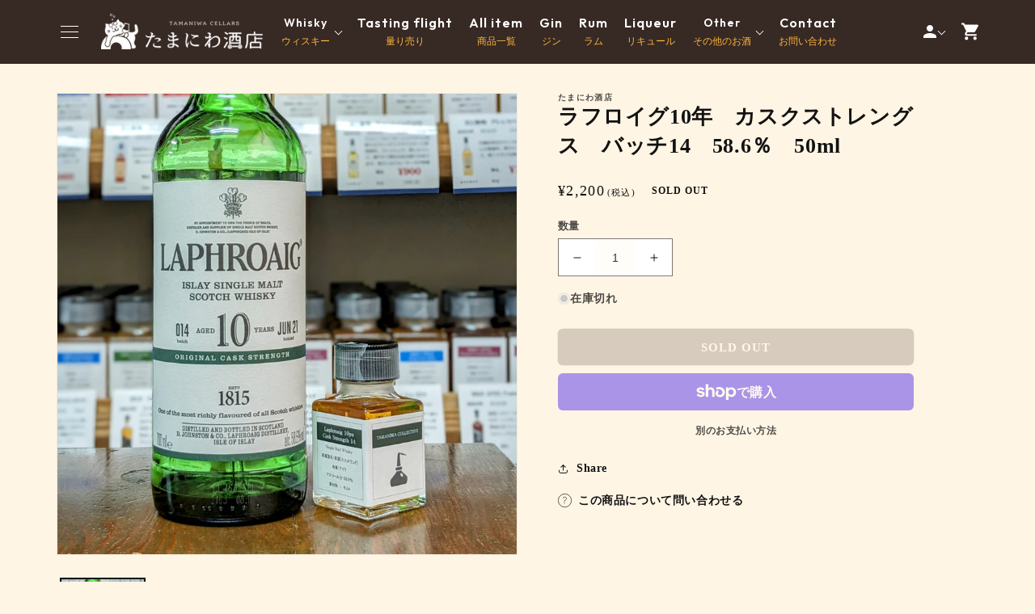

--- FILE ---
content_type: text/html; charset=utf-8
request_url: https://tamaniwa-cellars.com/products/%E3%83%A9%E3%83%95%E3%83%AD%E3%82%A4%E3%82%B010%E5%B9%B4-%E3%82%AB%E3%82%B9%E3%82%AF%E3%82%B9%E3%83%88%E3%83%AC%E3%83%B3%E3%82%B0%E3%82%B9-%E3%83%90%E3%83%83%E3%83%8114-58-6-50ml
body_size: 37933
content:
<!doctype html>
<html class="no-js" lang="ja">
  <head>
    <script type="application/vnd.locksmith+json" data-locksmith>{"version":"v254","locked":false,"initialized":true,"scope":"product","access_granted":true,"access_denied":false,"requires_customer":false,"manual_lock":false,"remote_lock":false,"has_timeout":false,"remote_rendered":null,"hide_resource":false,"hide_links_to_resource":false,"transparent":true,"locks":{"all":[],"opened":[]},"keys":[],"keys_signature":"3805c71d1c487282419ef96eabfe4e9111f25b8c2584fdcf8a471fc7def2639e","state":{"template":"product","theme":146009424021,"product":"ラフロイグ10年-カスクストレングス-バッチ14-58-6-50ml","collection":null,"page":null,"blog":null,"article":null,"app":null},"now":1768983315,"path":"\/products\/ラフロイグ10年-カスクストレングス-バッチ14-58-6-50ml","locale_root_url":"\/","canonical_url":"https:\/\/tamaniwa-cellars.com\/products\/%e3%83%a9%e3%83%95%e3%83%ad%e3%82%a4%e3%82%b010%e5%b9%b4-%e3%82%ab%e3%82%b9%e3%82%af%e3%82%b9%e3%83%88%e3%83%ac%e3%83%b3%e3%82%b0%e3%82%b9-%e3%83%90%e3%83%83%e3%83%8114-58-6-50ml","customer_id":null,"customer_id_signature":"3805c71d1c487282419ef96eabfe4e9111f25b8c2584fdcf8a471fc7def2639e","cart":null}</script><script data-locksmith>!function(){undefined;!function(){var s=window.Locksmith={},e=document.querySelector('script[type="application/vnd.locksmith+json"]'),n=e&&e.innerHTML;if(s.state={},s.util={},s.loading=!1,n)try{s.state=JSON.parse(n)}catch(d){}if(document.addEventListener&&document.querySelector){var o,a,i,t=[76,79,67,75,83,77,73,84,72,49,49],c=function(){a=t.slice(0)},l="style",r=function(e){e&&27!==e.keyCode&&"click"!==e.type||(document.removeEventListener("keydown",r),document.removeEventListener("click",r),o&&document.body.removeChild(o),o=null)};c(),document.addEventListener("keyup",function(e){if(e.keyCode===a[0]){if(clearTimeout(i),a.shift(),0<a.length)return void(i=setTimeout(c,1e3));c(),r(),(o=document.createElement("div"))[l].width="50%",o[l].maxWidth="1000px",o[l].height="85%",o[l].border="1px rgba(0, 0, 0, 0.2) solid",o[l].background="rgba(255, 255, 255, 0.99)",o[l].borderRadius="4px",o[l].position="fixed",o[l].top="50%",o[l].left="50%",o[l].transform="translateY(-50%) translateX(-50%)",o[l].boxShadow="0 2px 5px rgba(0, 0, 0, 0.3), 0 0 100vh 100vw rgba(0, 0, 0, 0.5)",o[l].zIndex="2147483645";var t=document.createElement("textarea");t.value=JSON.stringify(JSON.parse(n),null,2),t[l].border="none",t[l].display="block",t[l].boxSizing="border-box",t[l].width="100%",t[l].height="100%",t[l].background="transparent",t[l].padding="22px",t[l].fontFamily="monospace",t[l].fontSize="14px",t[l].color="#333",t[l].resize="none",t[l].outline="none",t.readOnly=!0,o.appendChild(t),document.body.appendChild(o),t.addEventListener("click",function(e){e.stopImmediatePropagation()}),t.select(),document.addEventListener("keydown",r),document.addEventListener("click",r)}})}s.isEmbedded=-1!==window.location.search.indexOf("_ab=0&_fd=0&_sc=1"),s.path=s.state.path||window.location.pathname,s.basePath=s.state.locale_root_url.concat("/apps/locksmith").replace(/^\/\//,"/"),s.reloading=!1,s.util.console=window.console||{log:function(){},error:function(){}},s.util.makeUrl=function(e,t){var n,o=s.basePath+e,a=[],i=s.cache();for(n in i)a.push(n+"="+encodeURIComponent(i[n]));for(n in t)a.push(n+"="+encodeURIComponent(t[n]));return s.state.customer_id&&(a.push("customer_id="+encodeURIComponent(s.state.customer_id)),a.push("customer_id_signature="+encodeURIComponent(s.state.customer_id_signature))),o+=(-1===o.indexOf("?")?"?":"&")+a.join("&")},s._initializeCallbacks=[],s.on=function(e,t){if("initialize"!==e)throw'Locksmith.on() currently only supports the "initialize" event';s._initializeCallbacks.push(t)},s.initializeSession=function(e){if(!s.isEmbedded){var t=!1,n=!0,o=!0;(e=e||{}).silent&&(o=n=!(t=!0)),s.ping({silent:t,spinner:n,reload:o,callback:function(){s._initializeCallbacks.forEach(function(e){e()})}})}},s.cache=function(e){var t={};try{var n=function a(e){return(document.cookie.match("(^|; )"+e+"=([^;]*)")||0)[2]};t=JSON.parse(decodeURIComponent(n("locksmith-params")||"{}"))}catch(d){}if(e){for(var o in e)t[o]=e[o];document.cookie="locksmith-params=; expires=Thu, 01 Jan 1970 00:00:00 GMT; path=/",document.cookie="locksmith-params="+encodeURIComponent(JSON.stringify(t))+"; path=/"}return t},s.cache.cart=s.state.cart,s.cache.cartLastSaved=null,s.params=s.cache(),s.util.reload=function(){s.reloading=!0;try{window.location.href=window.location.href.replace(/#.*/,"")}catch(d){s.util.console.error("Preferred reload method failed",d),window.location.reload()}},s.cache.saveCart=function(e){if(!s.cache.cart||s.cache.cart===s.cache.cartLastSaved)return e?e():null;var t=s.cache.cartLastSaved;s.cache.cartLastSaved=s.cache.cart,fetch("/cart/update.js",{method:"POST",headers:{"Content-Type":"application/json",Accept:"application/json"},body:JSON.stringify({attributes:{locksmith:s.cache.cart}})}).then(function(e){if(!e.ok)throw new Error("Cart update failed: "+e.status);return e.json()}).then(function(){e&&e()})["catch"](function(e){if(s.cache.cartLastSaved=t,!s.reloading)throw e})},s.util.spinnerHTML='<style>body{background:#FFF}@keyframes spin{from{transform:rotate(0deg)}to{transform:rotate(360deg)}}#loading{display:flex;width:100%;height:50vh;color:#777;align-items:center;justify-content:center}#loading .spinner{display:block;animation:spin 600ms linear infinite;position:relative;width:50px;height:50px}#loading .spinner-ring{stroke:currentColor;stroke-dasharray:100%;stroke-width:2px;stroke-linecap:round;fill:none}</style><div id="loading"><div class="spinner"><svg width="100%" height="100%"><svg preserveAspectRatio="xMinYMin"><circle class="spinner-ring" cx="50%" cy="50%" r="45%"></circle></svg></svg></div></div>',s.util.clobberBody=function(e){document.body.innerHTML=e},s.util.clobberDocument=function(e){e.responseText&&(e=e.responseText),document.documentElement&&document.removeChild(document.documentElement);var t=document.open("text/html","replace");t.writeln(e),t.close(),setTimeout(function(){var e=t.querySelector("[autofocus]");e&&e.focus()},100)},s.util.serializeForm=function(e){if(e&&"FORM"===e.nodeName){var t,n,o={};for(t=e.elements.length-1;0<=t;t-=1)if(""!==e.elements[t].name)switch(e.elements[t].nodeName){case"INPUT":switch(e.elements[t].type){default:case"text":case"hidden":case"password":case"button":case"reset":case"submit":o[e.elements[t].name]=e.elements[t].value;break;case"checkbox":case"radio":e.elements[t].checked&&(o[e.elements[t].name]=e.elements[t].value);break;case"file":}break;case"TEXTAREA":o[e.elements[t].name]=e.elements[t].value;break;case"SELECT":switch(e.elements[t].type){case"select-one":o[e.elements[t].name]=e.elements[t].value;break;case"select-multiple":for(n=e.elements[t].options.length-1;0<=n;n-=1)e.elements[t].options[n].selected&&(o[e.elements[t].name]=e.elements[t].options[n].value)}break;case"BUTTON":switch(e.elements[t].type){case"reset":case"submit":case"button":o[e.elements[t].name]=e.elements[t].value}}return o}},s.util.on=function(e,i,s,t){t=t||document;var c="locksmith-"+e+i,n=function(e){var t=e.target,n=e.target.parentElement,o=t&&t.className&&(t.className.baseVal||t.className)||"",a=n&&n.className&&(n.className.baseVal||n.className)||"";("string"==typeof o&&-1!==o.split(/\s+/).indexOf(i)||"string"==typeof a&&-1!==a.split(/\s+/).indexOf(i))&&!e[c]&&(e[c]=!0,s(e))};t.attachEvent?t.attachEvent(e,n):t.addEventListener(e,n,!1)},s.util.enableActions=function(e){s.util.on("click","locksmith-action",function(e){e.preventDefault();var t=e.target;t.dataset.confirmWith&&!confirm(t.dataset.confirmWith)||(t.disabled=!0,t.innerText=t.dataset.disableWith,s.post("/action",t.dataset.locksmithParams,{spinner:!1,type:"text",success:function(e){(e=JSON.parse(e.responseText)).message&&alert(e.message),s.util.reload()}}))},e)},s.util.inject=function(e,t){var n=["data","locksmith","append"];if(-1!==t.indexOf(n.join("-"))){var o=document.createElement("div");o.innerHTML=t,e.appendChild(o)}else e.innerHTML=t;var a,i,s=e.querySelectorAll("script");for(i=0;i<s.length;++i){a=s[i];var c=document.createElement("script");if(a.type&&(c.type=a.type),a.src)c.src=a.src;else{var l=document.createTextNode(a.innerHTML);c.appendChild(l)}e.appendChild(c)}var r=e.querySelector("[autofocus]");r&&r.focus()},s.post=function(e,t,n){!1!==(n=n||{}).spinner&&s.util.clobberBody(s.util.spinnerHTML);var o={};n.container===document?(o.layout=1,n.success=function(e){s.util.clobberDocument(e)}):n.container&&(o.layout=0,n.success=function(e){var t=document.getElementById(n.container);s.util.inject(t,e),t.id===t.firstChild.id&&t.parentElement.replaceChild(t.firstChild,t)}),n.form_type&&(t.form_type=n.form_type),n.include_layout_classes!==undefined&&(t.include_layout_classes=n.include_layout_classes),n.lock_id!==undefined&&(t.lock_id=n.lock_id),s.loading=!0;var a=s.util.makeUrl(e,o),i="json"===n.type||"text"===n.type;fetch(a,{method:"POST",headers:{"Content-Type":"application/json",Accept:i?"application/json":"text/html"},body:JSON.stringify(t)}).then(function(e){if(!e.ok)throw new Error("Request failed: "+e.status);return e.text()}).then(function(e){var t=n.success||s.util.clobberDocument;t(i?{responseText:e}:e)})["catch"](function(e){if(!s.reloading)if("dashboard.weglot.com"!==window.location.host){if(!n.silent)throw alert("Something went wrong! Please refresh and try again."),e;console.error(e)}else console.error(e)})["finally"](function(){s.loading=!1})},s.postResource=function(e,t){e.path=s.path,e.search=window.location.search,e.state=s.state,e.passcode&&(e.passcode=e.passcode.trim()),e.email&&(e.email=e.email.trim()),e.state.cart=s.cache.cart,e.locksmith_json=s.jsonTag,e.locksmith_json_signature=s.jsonTagSignature,s.post("/resource",e,t)},s.ping=function(e){if(!s.isEmbedded){e=e||{};var t=function(){e.reload?s.util.reload():"function"==typeof e.callback&&e.callback()};s.post("/ping",{path:s.path,search:window.location.search,state:s.state},{spinner:!!e.spinner,silent:"undefined"==typeof e.silent||e.silent,type:"text",success:function(e){e&&e.responseText?((e=JSON.parse(e.responseText)).messages&&0<e.messages.length&&s.showMessages(e.messages),e.cart&&s.cache.cart!==e.cart?(s.cache.cart=e.cart,s.cache.saveCart(function(){t(),e.cart&&e.cart.match(/^.+:/)&&s.util.reload()})):t()):console.error("[Locksmith] Invalid result in ping callback:",e)}})}},s.timeoutMonitor=function(){var e=s.cache.cart;s.ping({callback:function(){e!==s.cache.cart||setTimeout(function(){s.timeoutMonitor()},6e4)}})},s.showMessages=function(e){var t=document.createElement("div");t.style.position="fixed",t.style.left=0,t.style.right=0,t.style.bottom="-50px",t.style.opacity=0,t.style.background="#191919",t.style.color="#ddd",t.style.transition="bottom 0.2s, opacity 0.2s",t.style.zIndex=999999,t.innerHTML="        <style>          .locksmith-ab .locksmith-b { display: none; }          .locksmith-ab.toggled .locksmith-b { display: flex; }          .locksmith-ab.toggled .locksmith-a { display: none; }          .locksmith-flex { display: flex; flex-wrap: wrap; justify-content: space-between; align-items: center; padding: 10px 20px; }          .locksmith-message + .locksmith-message { border-top: 1px #555 solid; }          .locksmith-message a { color: inherit; font-weight: bold; }          .locksmith-message a:hover { color: inherit; opacity: 0.8; }          a.locksmith-ab-toggle { font-weight: inherit; text-decoration: underline; }          .locksmith-text { flex-grow: 1; }          .locksmith-cta { flex-grow: 0; text-align: right; }          .locksmith-cta button { transform: scale(0.8); transform-origin: left; }          .locksmith-cta > * { display: block; }          .locksmith-cta > * + * { margin-top: 10px; }          .locksmith-message a.locksmith-close { flex-grow: 0; text-decoration: none; margin-left: 15px; font-size: 30px; font-family: monospace; display: block; padding: 2px 10px; }                    @media screen and (max-width: 600px) {            .locksmith-wide-only { display: none !important; }            .locksmith-flex { padding: 0 15px; }            .locksmith-flex > * { margin-top: 5px; margin-bottom: 5px; }            .locksmith-cta { text-align: left; }          }                    @media screen and (min-width: 601px) {            .locksmith-narrow-only { display: none !important; }          }        </style>      "+e.map(function(e){return'<div class="locksmith-message">'+e+"</div>"}).join(""),document.body.appendChild(t),document.body.style.position="relative",document.body.parentElement.style.paddingBottom=t.offsetHeight+"px",setTimeout(function(){t.style.bottom=0,t.style.opacity=1},50),s.util.on("click","locksmith-ab-toggle",function(e){e.preventDefault();for(var t=e.target.parentElement;-1===t.className.split(" ").indexOf("locksmith-ab");)t=t.parentElement;-1!==t.className.split(" ").indexOf("toggled")?t.className=t.className.replace("toggled",""):t.className=t.className+" toggled"}),s.util.enableActions(t)}}()}();</script>
      <script data-locksmith>Locksmith.cache.cart=null</script>

  <script data-locksmith>Locksmith.jsonTag="{\"version\":\"v254\",\"locked\":false,\"initialized\":true,\"scope\":\"product\",\"access_granted\":true,\"access_denied\":false,\"requires_customer\":false,\"manual_lock\":false,\"remote_lock\":false,\"has_timeout\":false,\"remote_rendered\":null,\"hide_resource\":false,\"hide_links_to_resource\":false,\"transparent\":true,\"locks\":{\"all\":[],\"opened\":[]},\"keys\":[],\"keys_signature\":\"3805c71d1c487282419ef96eabfe4e9111f25b8c2584fdcf8a471fc7def2639e\",\"state\":{\"template\":\"product\",\"theme\":146009424021,\"product\":\"ラフロイグ10年-カスクストレングス-バッチ14-58-6-50ml\",\"collection\":null,\"page\":null,\"blog\":null,\"article\":null,\"app\":null},\"now\":1768983315,\"path\":\"\\\/products\\\/ラフロイグ10年-カスクストレングス-バッチ14-58-6-50ml\",\"locale_root_url\":\"\\\/\",\"canonical_url\":\"https:\\\/\\\/tamaniwa-cellars.com\\\/products\\\/%e3%83%a9%e3%83%95%e3%83%ad%e3%82%a4%e3%82%b010%e5%b9%b4-%e3%82%ab%e3%82%b9%e3%82%af%e3%82%b9%e3%83%88%e3%83%ac%e3%83%b3%e3%82%b0%e3%82%b9-%e3%83%90%e3%83%83%e3%83%8114-58-6-50ml\",\"customer_id\":null,\"customer_id_signature\":\"3805c71d1c487282419ef96eabfe4e9111f25b8c2584fdcf8a471fc7def2639e\",\"cart\":null}";Locksmith.jsonTagSignature="b36dfb095bc4866347e57fc90a83c4f6c9ae06bf5398bb17c63352cdc1ebbe1e"</script>
    <meta name="google-site-verification" content="niRBaawgXuKvnLz-ueRNvnDuZqpc6D1ZU78QldcPlYs" />
    <meta charset="utf-8">
    <meta http-equiv="X-UA-Compatible" content="IE=edge">
    <meta name="viewport" content="width=device-width,initial-scale=1">
    <meta name="theme-color" content="">
    <link rel="canonical" href="https://tamaniwa-cellars.com/products/%e3%83%a9%e3%83%95%e3%83%ad%e3%82%a4%e3%82%b010%e5%b9%b4-%e3%82%ab%e3%82%b9%e3%82%af%e3%82%b9%e3%83%88%e3%83%ac%e3%83%b3%e3%82%b0%e3%82%b9-%e3%83%90%e3%83%83%e3%83%8114-58-6-50ml">
    <link rel="preconnect" href="https://fonts.shopifycdn.com" crossorigin><link rel="icon" type="image/png" href="//tamaniwa-cellars.com/cdn/shop/files/favicon.png?crop=center&height=32&v=1745380242&width=32"><title>
      ラフロイグ10年　カスクストレングス　バッチ14　58.6％　50ml
 &ndash; たまにわ酒店</title>

    
<meta name="description" content="50mlの小瓶に詰め替えられた商品です。アイラ島のラフロイグ蒸留所で人気のカスクストレングス10年シングルモルトの第14弾。 2021年にボトリング。甘いビスケット、スモークシダー、マヌカハニーのアロマが、パイプタバコ、古いレザー、キャンドルワックス、ほのかなバニラの香りと混ざり合う。 口に含むと、焦がしたオーク、バーベキューマシュマロ、トフィー、シーソルト、ベルギーキャラメルワッフル、ローストしたコーヒー豆、スティッキートフィープディング、ホワイトペッパーの香りがピートスモークの波に包まれる。">


    

<meta property="og:site_name" content="たまにわ酒店">
<meta property="og:url" content="https://tamaniwa-cellars.com/products/%e3%83%a9%e3%83%95%e3%83%ad%e3%82%a4%e3%82%b010%e5%b9%b4-%e3%82%ab%e3%82%b9%e3%82%af%e3%82%b9%e3%83%88%e3%83%ac%e3%83%b3%e3%82%b0%e3%82%b9-%e3%83%90%e3%83%83%e3%83%8114-58-6-50ml"><meta property="og:title" content="ラフロイグ10年　カスクストレングス　バッチ14　58.6％　50ml">
<meta property="og:type" content="product">
<meta property="og:description" content="50mlの小瓶に詰め替えられた商品です。アイラ島のラフロイグ蒸留所で人気のカスクストレングス10年シングルモルトの第14弾。 2021年にボトリング。甘いビスケット、スモークシダー、マヌカハニーのアロマが、パイプタバコ、古いレザー、キャンドルワックス、ほのかなバニラの香りと混ざり合う。 口に含むと、焦がしたオーク、バーベキューマシュマロ、トフィー、シーソルト、ベルギーキャラメルワッフル、ローストしたコーヒー豆、スティッキートフィープディング、ホワイトペッパーの香りがピートスモークの波に包まれる。">
<meta property="og:image" content="http://tamaniwa-cellars.com/cdn/shop/files/PXL-20240610_033830852.PORTRAIT_2.jpg?v=1718009859">
<meta property="og:image:secure_url" content="https://tamaniwa-cellars.com/cdn/shop/files/PXL-20240610_033830852.PORTRAIT_2.jpg?v=1718009859">
<meta property="og:image:width" content="2138">
  <meta property="og:image:height" content="2139"><meta property="og:price:amount" content="2,200">
<meta property="og:price:currency" content="JPY">
<meta name="twitter:site" content="@https://x.com/tamaniwaliquors?ref_src=twsrc%5Egoogle%7Ctwcamp%5Eserp%7Ctwgr%5Eauthor"><meta name="twitter:card" content="summary_large_image"><meta name="twitter:title" content="ラフロイグ10年　カスクストレングス　バッチ14　58.6％　50ml">
<meta name="twitter:description" content="50mlの小瓶に詰め替えられた商品です。アイラ島のラフロイグ蒸留所で人気のカスクストレングス10年シングルモルトの第14弾。 2021年にボトリング。甘いビスケット、スモークシダー、マヌカハニーのアロマが、パイプタバコ、古いレザー、キャンドルワックス、ほのかなバニラの香りと混ざり合う。 口に含むと、焦がしたオーク、バーベキューマシュマロ、トフィー、シーソルト、ベルギーキャラメルワッフル、ローストしたコーヒー豆、スティッキートフィープディング、ホワイトペッパーの香りがピートスモークの波に包まれる。">

  <!-- Product Breadcrumb JSON-LD -->
  <script type="application/ld+json">
  {
    "@context": "http://schema.org",
    "@type": "BreadcrumbList",
    "itemListElement": [
      {
        "@type": "ListItem",
        "position": 1,
        "item": {
          "@id": "https://tamaniwa-cellars.com",
          "name": "Home"
        }
      },
      
      
      {
        "@type": "ListItem",
        "position": 2,
        "item": {
          "@id": "https://tamaniwa-cellars.com/collections/アーカイブ",
          "name": "アーカイブ"
        }
      },
      
      
      {
        "@type": "ListItem",
        "position": 3,
        "item": {
          "@id": "https://tamaniwa-cellars.com/products/ラフロイグ10年-カスクストレングス-バッチ14-58-6-50ml",
          "name": "ラフロイグ10年　カスクストレングス　バッチ14　58.6％　50ml"
        }
      }
    ]
  }
  </script>


    <!-- Swiper JS -->
    <script src="//tamaniwa-cellars.com/cdn/shop/t/10/assets/swiper-bundle.min.js?v=7158048499523779971743043733" ></script>
    <script src="//tamaniwa-cellars.com/cdn/shop/t/10/assets/constants.js?v=95358004781563950421743043733" defer="defer"></script>
    <script src="//tamaniwa-cellars.com/cdn/shop/t/10/assets/pubsub.js?v=2921868252632587581743043733" defer="defer"></script>
    <script src="//tamaniwa-cellars.com/cdn/shop/t/10/assets/global.js?v=144708592996324454041746581347" defer="defer"></script>
    <script src="https://ajax.googleapis.com/ajax/libs/jquery/3.6.0/jquery.min.js" defer></script>

    
    <style data-shopify>:root
    {

      --font-body-family: ;

      --font-body-weight: 700;
      --font-body-weight-bold: 1000;


      --font-heading-family: ;
      --font-heading-weight: 700;

      --font-body-scale: 1.0;
      --font-heading-scale: 1.0;


      --font-body-scale: 1.0;
      --font-heading-scale: 1.0;

      --d_title_font: ;
      --d_title_font_scale: 30;
      --d_title_font_scale_sp: 24;
      --d_title_font_weight: 700;

      --color-base-text: 18, 18, 18;
      --color-shadow: 18, 18, 18;
      --color-base-background-1: 255, 245, 228;
      --color-base-background-2: 243, 243, 243;
      --color-base-solid-button-labels: 255, 255, 255;
      --color-base-outline-button-labels: 18, 18, 18;
      --color-base-accent-1: 18, 18, 18;
      --color-base-accent-2: 0, 0, 0;
      --payment-terms-background-color: #fff5e4;

      --gradient-base-background-1: 
        #fff5e4; 
      --gradient-base-background-2: 
        #f3f3f3;
      --gradient-base-accent-1: 
        #121212;
      --gradient-base-accent-2: 
        #000000;

      --media-padding: px;
      --media-border-opacity: 0.05;
      --media-border-width: 1px;
      --media-radius: 0px;
      --media-shadow-opacity: 0.0;
      --media-shadow-horizontal-offset: 0px;
      --media-shadow-vertical-offset: 4px;
      --media-shadow-blur-radius: 5px;

      --page-width: 120rem;
      --page-width-margin: 0rem;

      --card-image-padding: 0.0rem;
      --card-corner-radius: 0.6rem;
      --card-text-alignment: left;
      --card-border-width: 0.0rem;
      --card-border-opacity: 0.1;
      --card-shadow-opacity: 0.0;
      --card-shadow-horizontal-offset: 0.0rem;
      --card-shadow-vertical-offset: 0.4rem;
      --card-shadow-blur-radius: 0.5rem;

      --badge-corner-radius: 0.0rem;

      --popup-border-width: 1px;
      --popup-border-opacity: 0.1;
      --popup-corner-radius: 0px;
      --popup-shadow-opacity: 0.0;
      --popup-shadow-horizontal-offset: 0px;
      --popup-shadow-vertical-offset: 4px;
      --popup-shadow-blur-radius: 5px;

      --drawer-border-width: 1px;
      --drawer-border-opacity: 0.1;
      --drawer-shadow-opacity: 0.0;
      --drawer-shadow-horizontal-offset: 0px;
      --drawer-shadow-vertical-offset: 4px;
      --drawer-shadow-blur-radius: 5px;

      --spacing-sections-desktop: 80px;
      --spacing-sections-mobile: 
        56px;

      --grid-desktop-vertical-spacing: 8px;
      --grid-desktop-horizontal-spacing: 8px;
      --grid-mobile-vertical-spacing: 8px;
      --grid-mobile-horizontal-spacing: 8px;

      --text-boxes-border-opacity: 0.1;
      --text-boxes-border-width: 0px;
      --text-boxes-radius: 0px;
      --text-boxes-shadow-opacity: 0.0;
      --text-boxes-shadow-horizontal-offset: 0px;
      --text-boxes-shadow-vertical-offset: 4px;
      --text-boxes-shadow-blur-radius: 5px;

      --buttons-radius: 6px;
      --buttons-radius-outset: 
        6px;
      --buttons-border-width: 
        0px;
      --buttons-border-opacity: 1.0;
      --buttons-shadow-opacity: 0.0;
      --buttons-shadow-horizontal-offset: 0px;
      --buttons-shadow-vertical-offset: 4px;
      --buttons-shadow-blur-radius: 5px;
      --buttons-border-offset: 
        0.3px;

      --inputs-radius: 0px;
      --inputs-border-width: 1px;
      --inputs-border-opacity: 0.55;
      --inputs-shadow-opacity: 0.0;
      --inputs-shadow-horizontal-offset: 0px;
      --inputs-margin-offset: 
        0px;
      --inputs-shadow-vertical-offset: 4px;
      --inputs-shadow-blur-radius: 5px;
      --inputs-radius-outset: 
        0px;

      --variant-pills-radius: 0px;
      --variant-pills-border-width: 1px;
      --variant-pills-border-opacity: 0.55;
      --variant-pills-shadow-opacity: 0.0;
      --variant-pills-shadow-horizontal-offset: 0px;
      --variant-pills-shadow-vertical-offset: 4px;
      --variant-pills-shadow-blur-radius: 5px;
      --desktop-size-min: 1061px;
      --mini-desktop-size: 1060px;
      --tablet-size: 990px;
      --mobile-size: 750px;
    }

    
  </style>

    <script>window.performance && window.performance.mark && window.performance.mark('shopify.content_for_header.start');</script><meta id="shopify-digital-wallet" name="shopify-digital-wallet" content="/57671286933/digital_wallets/dialog">
<meta name="shopify-checkout-api-token" content="347b86499251342e8cd253a13081c3da">
<meta id="in-context-paypal-metadata" data-shop-id="57671286933" data-venmo-supported="false" data-environment="production" data-locale="ja_JP" data-paypal-v4="true" data-currency="JPY">
<link rel="alternate" type="application/json+oembed" href="https://tamaniwa-cellars.com/products/%e3%83%a9%e3%83%95%e3%83%ad%e3%82%a4%e3%82%b010%e5%b9%b4-%e3%82%ab%e3%82%b9%e3%82%af%e3%82%b9%e3%83%88%e3%83%ac%e3%83%b3%e3%82%b0%e3%82%b9-%e3%83%90%e3%83%83%e3%83%8114-58-6-50ml.oembed">
<script async="async" src="/checkouts/internal/preloads.js?locale=ja-JP"></script>
<link rel="preconnect" href="https://shop.app" crossorigin="anonymous">
<script async="async" src="https://shop.app/checkouts/internal/preloads.js?locale=ja-JP&shop_id=57671286933" crossorigin="anonymous"></script>
<script id="apple-pay-shop-capabilities" type="application/json">{"shopId":57671286933,"countryCode":"JP","currencyCode":"JPY","merchantCapabilities":["supports3DS"],"merchantId":"gid:\/\/shopify\/Shop\/57671286933","merchantName":"たまにわ酒店","requiredBillingContactFields":["postalAddress","email","phone"],"requiredShippingContactFields":["postalAddress","email","phone"],"shippingType":"shipping","supportedNetworks":["visa","masterCard","amex","jcb","discover"],"total":{"type":"pending","label":"たまにわ酒店","amount":"1.00"},"shopifyPaymentsEnabled":true,"supportsSubscriptions":true}</script>
<script id="shopify-features" type="application/json">{"accessToken":"347b86499251342e8cd253a13081c3da","betas":["rich-media-storefront-analytics"],"domain":"tamaniwa-cellars.com","predictiveSearch":false,"shopId":57671286933,"locale":"ja"}</script>
<script>var Shopify = Shopify || {};
Shopify.shop = "tamaniwa.myshopify.com";
Shopify.locale = "ja";
Shopify.currency = {"active":"JPY","rate":"1.0"};
Shopify.country = "JP";
Shopify.theme = {"name":"NEW_202504","id":146009424021,"schema_name":"Corekara","schema_version":"3.2.1","theme_store_id":null,"role":"main"};
Shopify.theme.handle = "null";
Shopify.theme.style = {"id":null,"handle":null};
Shopify.cdnHost = "tamaniwa-cellars.com/cdn";
Shopify.routes = Shopify.routes || {};
Shopify.routes.root = "/";</script>
<script type="module">!function(o){(o.Shopify=o.Shopify||{}).modules=!0}(window);</script>
<script>!function(o){function n(){var o=[];function n(){o.push(Array.prototype.slice.apply(arguments))}return n.q=o,n}var t=o.Shopify=o.Shopify||{};t.loadFeatures=n(),t.autoloadFeatures=n()}(window);</script>
<script>
  window.ShopifyPay = window.ShopifyPay || {};
  window.ShopifyPay.apiHost = "shop.app\/pay";
  window.ShopifyPay.redirectState = null;
</script>
<script id="shop-js-analytics" type="application/json">{"pageType":"product"}</script>
<script defer="defer" async type="module" src="//tamaniwa-cellars.com/cdn/shopifycloud/shop-js/modules/v2/client.init-shop-cart-sync_CZKilf07.ja.esm.js"></script>
<script defer="defer" async type="module" src="//tamaniwa-cellars.com/cdn/shopifycloud/shop-js/modules/v2/chunk.common_rlhnONO2.esm.js"></script>
<script type="module">
  await import("//tamaniwa-cellars.com/cdn/shopifycloud/shop-js/modules/v2/client.init-shop-cart-sync_CZKilf07.ja.esm.js");
await import("//tamaniwa-cellars.com/cdn/shopifycloud/shop-js/modules/v2/chunk.common_rlhnONO2.esm.js");

  window.Shopify.SignInWithShop?.initShopCartSync?.({"fedCMEnabled":true,"windoidEnabled":true});

</script>
<script>
  window.Shopify = window.Shopify || {};
  if (!window.Shopify.featureAssets) window.Shopify.featureAssets = {};
  window.Shopify.featureAssets['shop-js'] = {"shop-cart-sync":["modules/v2/client.shop-cart-sync_BwCHLH8C.ja.esm.js","modules/v2/chunk.common_rlhnONO2.esm.js"],"init-fed-cm":["modules/v2/client.init-fed-cm_CQXj6EwP.ja.esm.js","modules/v2/chunk.common_rlhnONO2.esm.js"],"shop-button":["modules/v2/client.shop-button_B7JE2zCc.ja.esm.js","modules/v2/chunk.common_rlhnONO2.esm.js"],"init-windoid":["modules/v2/client.init-windoid_DQ9csUH7.ja.esm.js","modules/v2/chunk.common_rlhnONO2.esm.js"],"shop-cash-offers":["modules/v2/client.shop-cash-offers_DxEVlT9h.ja.esm.js","modules/v2/chunk.common_rlhnONO2.esm.js","modules/v2/chunk.modal_BI56FOb0.esm.js"],"shop-toast-manager":["modules/v2/client.shop-toast-manager_BE8_-kNb.ja.esm.js","modules/v2/chunk.common_rlhnONO2.esm.js"],"init-shop-email-lookup-coordinator":["modules/v2/client.init-shop-email-lookup-coordinator_BgbPPTAQ.ja.esm.js","modules/v2/chunk.common_rlhnONO2.esm.js"],"pay-button":["modules/v2/client.pay-button_hoKCMeMC.ja.esm.js","modules/v2/chunk.common_rlhnONO2.esm.js"],"avatar":["modules/v2/client.avatar_BTnouDA3.ja.esm.js"],"init-shop-cart-sync":["modules/v2/client.init-shop-cart-sync_CZKilf07.ja.esm.js","modules/v2/chunk.common_rlhnONO2.esm.js"],"shop-login-button":["modules/v2/client.shop-login-button_BXDQHqjj.ja.esm.js","modules/v2/chunk.common_rlhnONO2.esm.js","modules/v2/chunk.modal_BI56FOb0.esm.js"],"init-customer-accounts-sign-up":["modules/v2/client.init-customer-accounts-sign-up_C3NeUvFd.ja.esm.js","modules/v2/client.shop-login-button_BXDQHqjj.ja.esm.js","modules/v2/chunk.common_rlhnONO2.esm.js","modules/v2/chunk.modal_BI56FOb0.esm.js"],"init-shop-for-new-customer-accounts":["modules/v2/client.init-shop-for-new-customer-accounts_D-v2xi0b.ja.esm.js","modules/v2/client.shop-login-button_BXDQHqjj.ja.esm.js","modules/v2/chunk.common_rlhnONO2.esm.js","modules/v2/chunk.modal_BI56FOb0.esm.js"],"init-customer-accounts":["modules/v2/client.init-customer-accounts_Cciaq_Mb.ja.esm.js","modules/v2/client.shop-login-button_BXDQHqjj.ja.esm.js","modules/v2/chunk.common_rlhnONO2.esm.js","modules/v2/chunk.modal_BI56FOb0.esm.js"],"shop-follow-button":["modules/v2/client.shop-follow-button_CM9l58Wl.ja.esm.js","modules/v2/chunk.common_rlhnONO2.esm.js","modules/v2/chunk.modal_BI56FOb0.esm.js"],"lead-capture":["modules/v2/client.lead-capture_oVhdpGxe.ja.esm.js","modules/v2/chunk.common_rlhnONO2.esm.js","modules/v2/chunk.modal_BI56FOb0.esm.js"],"checkout-modal":["modules/v2/client.checkout-modal_BbgmKIDX.ja.esm.js","modules/v2/chunk.common_rlhnONO2.esm.js","modules/v2/chunk.modal_BI56FOb0.esm.js"],"shop-login":["modules/v2/client.shop-login_BRorRhgW.ja.esm.js","modules/v2/chunk.common_rlhnONO2.esm.js","modules/v2/chunk.modal_BI56FOb0.esm.js"],"payment-terms":["modules/v2/client.payment-terms_Ba4TR13R.ja.esm.js","modules/v2/chunk.common_rlhnONO2.esm.js","modules/v2/chunk.modal_BI56FOb0.esm.js"]};
</script>
<script>(function() {
  var isLoaded = false;
  function asyncLoad() {
    if (isLoaded) return;
    isLoaded = true;
    var urls = ["https:\/\/documents-app.mixlogue.jp\/scripts\/ue87f9sf8e7rd.min.js?shop=tamaniwa.myshopify.com","https:\/\/documents-app.mixlogue.jp\/scripts\/delivery.js?shop=tamaniwa.myshopify.com"];
    for (var i = 0; i < urls.length; i++) {
      var s = document.createElement('script');
      s.type = 'text/javascript';
      s.async = true;
      s.src = urls[i];
      var x = document.getElementsByTagName('script')[0];
      x.parentNode.insertBefore(s, x);
    }
  };
  if(window.attachEvent) {
    window.attachEvent('onload', asyncLoad);
  } else {
    window.addEventListener('load', asyncLoad, false);
  }
})();</script>
<script id="__st">var __st={"a":57671286933,"offset":32400,"reqid":"a9f90704-f690-44ee-b6bb-dc776f91e83c-1768983314","pageurl":"tamaniwa-cellars.com\/products\/%E3%83%A9%E3%83%95%E3%83%AD%E3%82%A4%E3%82%B010%E5%B9%B4-%E3%82%AB%E3%82%B9%E3%82%AF%E3%82%B9%E3%83%88%E3%83%AC%E3%83%B3%E3%82%B0%E3%82%B9-%E3%83%90%E3%83%83%E3%83%8114-58-6-50ml","u":"8634f0ac7010","p":"product","rtyp":"product","rid":8506079346837};</script>
<script>window.ShopifyPaypalV4VisibilityTracking = true;</script>
<script id="captcha-bootstrap">!function(){'use strict';const t='contact',e='account',n='new_comment',o=[[t,t],['blogs',n],['comments',n],[t,'customer']],c=[[e,'customer_login'],[e,'guest_login'],[e,'recover_customer_password'],[e,'create_customer']],r=t=>t.map((([t,e])=>`form[action*='/${t}']:not([data-nocaptcha='true']) input[name='form_type'][value='${e}']`)).join(','),a=t=>()=>t?[...document.querySelectorAll(t)].map((t=>t.form)):[];function s(){const t=[...o],e=r(t);return a(e)}const i='password',u='form_key',d=['recaptcha-v3-token','g-recaptcha-response','h-captcha-response',i],f=()=>{try{return window.sessionStorage}catch{return}},m='__shopify_v',_=t=>t.elements[u];function p(t,e,n=!1){try{const o=window.sessionStorage,c=JSON.parse(o.getItem(e)),{data:r}=function(t){const{data:e,action:n}=t;return t[m]||n?{data:e,action:n}:{data:t,action:n}}(c);for(const[e,n]of Object.entries(r))t.elements[e]&&(t.elements[e].value=n);n&&o.removeItem(e)}catch(o){console.error('form repopulation failed',{error:o})}}const l='form_type',E='cptcha';function T(t){t.dataset[E]=!0}const w=window,h=w.document,L='Shopify',v='ce_forms',y='captcha';let A=!1;((t,e)=>{const n=(g='f06e6c50-85a8-45c8-87d0-21a2b65856fe',I='https://cdn.shopify.com/shopifycloud/storefront-forms-hcaptcha/ce_storefront_forms_captcha_hcaptcha.v1.5.2.iife.js',D={infoText:'hCaptchaによる保護',privacyText:'プライバシー',termsText:'利用規約'},(t,e,n)=>{const o=w[L][v],c=o.bindForm;if(c)return c(t,g,e,D).then(n);var r;o.q.push([[t,g,e,D],n]),r=I,A||(h.body.append(Object.assign(h.createElement('script'),{id:'captcha-provider',async:!0,src:r})),A=!0)});var g,I,D;w[L]=w[L]||{},w[L][v]=w[L][v]||{},w[L][v].q=[],w[L][y]=w[L][y]||{},w[L][y].protect=function(t,e){n(t,void 0,e),T(t)},Object.freeze(w[L][y]),function(t,e,n,w,h,L){const[v,y,A,g]=function(t,e,n){const i=e?o:[],u=t?c:[],d=[...i,...u],f=r(d),m=r(i),_=r(d.filter((([t,e])=>n.includes(e))));return[a(f),a(m),a(_),s()]}(w,h,L),I=t=>{const e=t.target;return e instanceof HTMLFormElement?e:e&&e.form},D=t=>v().includes(t);t.addEventListener('submit',(t=>{const e=I(t);if(!e)return;const n=D(e)&&!e.dataset.hcaptchaBound&&!e.dataset.recaptchaBound,o=_(e),c=g().includes(e)&&(!o||!o.value);(n||c)&&t.preventDefault(),c&&!n&&(function(t){try{if(!f())return;!function(t){const e=f();if(!e)return;const n=_(t);if(!n)return;const o=n.value;o&&e.removeItem(o)}(t);const e=Array.from(Array(32),(()=>Math.random().toString(36)[2])).join('');!function(t,e){_(t)||t.append(Object.assign(document.createElement('input'),{type:'hidden',name:u})),t.elements[u].value=e}(t,e),function(t,e){const n=f();if(!n)return;const o=[...t.querySelectorAll(`input[type='${i}']`)].map((({name:t})=>t)),c=[...d,...o],r={};for(const[a,s]of new FormData(t).entries())c.includes(a)||(r[a]=s);n.setItem(e,JSON.stringify({[m]:1,action:t.action,data:r}))}(t,e)}catch(e){console.error('failed to persist form',e)}}(e),e.submit())}));const S=(t,e)=>{t&&!t.dataset[E]&&(n(t,e.some((e=>e===t))),T(t))};for(const o of['focusin','change'])t.addEventListener(o,(t=>{const e=I(t);D(e)&&S(e,y())}));const B=e.get('form_key'),M=e.get(l),P=B&&M;t.addEventListener('DOMContentLoaded',(()=>{const t=y();if(P)for(const e of t)e.elements[l].value===M&&p(e,B);[...new Set([...A(),...v().filter((t=>'true'===t.dataset.shopifyCaptcha))])].forEach((e=>S(e,t)))}))}(h,new URLSearchParams(w.location.search),n,t,e,['guest_login'])})(!0,!0)}();</script>
<script integrity="sha256-4kQ18oKyAcykRKYeNunJcIwy7WH5gtpwJnB7kiuLZ1E=" data-source-attribution="shopify.loadfeatures" defer="defer" src="//tamaniwa-cellars.com/cdn/shopifycloud/storefront/assets/storefront/load_feature-a0a9edcb.js" crossorigin="anonymous"></script>
<script crossorigin="anonymous" defer="defer" src="//tamaniwa-cellars.com/cdn/shopifycloud/storefront/assets/shopify_pay/storefront-65b4c6d7.js?v=20250812"></script>
<script data-source-attribution="shopify.dynamic_checkout.dynamic.init">var Shopify=Shopify||{};Shopify.PaymentButton=Shopify.PaymentButton||{isStorefrontPortableWallets:!0,init:function(){window.Shopify.PaymentButton.init=function(){};var t=document.createElement("script");t.src="https://tamaniwa-cellars.com/cdn/shopifycloud/portable-wallets/latest/portable-wallets.ja.js",t.type="module",document.head.appendChild(t)}};
</script>
<script data-source-attribution="shopify.dynamic_checkout.buyer_consent">
  function portableWalletsHideBuyerConsent(e){var t=document.getElementById("shopify-buyer-consent"),n=document.getElementById("shopify-subscription-policy-button");t&&n&&(t.classList.add("hidden"),t.setAttribute("aria-hidden","true"),n.removeEventListener("click",e))}function portableWalletsShowBuyerConsent(e){var t=document.getElementById("shopify-buyer-consent"),n=document.getElementById("shopify-subscription-policy-button");t&&n&&(t.classList.remove("hidden"),t.removeAttribute("aria-hidden"),n.addEventListener("click",e))}window.Shopify?.PaymentButton&&(window.Shopify.PaymentButton.hideBuyerConsent=portableWalletsHideBuyerConsent,window.Shopify.PaymentButton.showBuyerConsent=portableWalletsShowBuyerConsent);
</script>
<script>
  function portableWalletsCleanup(e){e&&e.src&&console.error("Failed to load portable wallets script "+e.src);var t=document.querySelectorAll("shopify-accelerated-checkout .shopify-payment-button__skeleton, shopify-accelerated-checkout-cart .wallet-cart-button__skeleton"),e=document.getElementById("shopify-buyer-consent");for(let e=0;e<t.length;e++)t[e].remove();e&&e.remove()}function portableWalletsNotLoadedAsModule(e){e instanceof ErrorEvent&&"string"==typeof e.message&&e.message.includes("import.meta")&&"string"==typeof e.filename&&e.filename.includes("portable-wallets")&&(window.removeEventListener("error",portableWalletsNotLoadedAsModule),window.Shopify.PaymentButton.failedToLoad=e,"loading"===document.readyState?document.addEventListener("DOMContentLoaded",window.Shopify.PaymentButton.init):window.Shopify.PaymentButton.init())}window.addEventListener("error",portableWalletsNotLoadedAsModule);
</script>

<script type="module" src="https://tamaniwa-cellars.com/cdn/shopifycloud/portable-wallets/latest/portable-wallets.ja.js" onError="portableWalletsCleanup(this)" crossorigin="anonymous"></script>
<script nomodule>
  document.addEventListener("DOMContentLoaded", portableWalletsCleanup);
</script>

<link id="shopify-accelerated-checkout-styles" rel="stylesheet" media="screen" href="https://tamaniwa-cellars.com/cdn/shopifycloud/portable-wallets/latest/accelerated-checkout-backwards-compat.css" crossorigin="anonymous">
<style id="shopify-accelerated-checkout-cart">
        #shopify-buyer-consent {
  margin-top: 1em;
  display: inline-block;
  width: 100%;
}

#shopify-buyer-consent.hidden {
  display: none;
}

#shopify-subscription-policy-button {
  background: none;
  border: none;
  padding: 0;
  text-decoration: underline;
  font-size: inherit;
  cursor: pointer;
}

#shopify-subscription-policy-button::before {
  box-shadow: none;
}

      </style>
<script id="sections-script" data-sections="product-recommendations,header-typeB,footer" defer="defer" src="//tamaniwa-cellars.com/cdn/shop/t/10/compiled_assets/scripts.js?v=3388"></script>
<script>window.performance && window.performance.mark && window.performance.mark('shopify.content_for_header.end');</script>

    


    


      <link href="//tamaniwa-cellars.com/cdn/shop/t/10/assets/base.scss?v=19153830547266935721743478754" rel="stylesheet" type="text/css" media="all" />
<link href="//tamaniwa-cellars.com/cdn/shop/t/10/assets/base_layout.css?v=141050341564827822621743043733" rel="stylesheet" type="text/css" media="all" />
      <link href="//tamaniwa-cellars.com/cdn/shop/t/10/assets/swiper-bundle.min.css?v=145134866565419094931743043733" rel="stylesheet" type="text/css" media="all" />
      <link href="//tamaniwa-cellars.com/cdn/shop/t/10/assets/main.scss?v=133679690519776106441743594726" rel="stylesheet" type="text/css" media="all" />
      <link href="//tamaniwa-cellars.com/cdn/shop/t/10/assets/add.css?v=66409342228002566271744856695" rel="stylesheet" type="text/css" media="all" />

      <script>
        document.documentElement.className = document.documentElement.className.replace('no-js', 'js');
        if (Shopify.designMode) {
          document.documentElement.classList.add('shopify-design-mode');
        }
      </script>
      
      <!-- "snippets/swymSnippet.liquid" was not rendered, the associated app was uninstalled -->

      <!-- バリエーション在庫追跡 -->
      <script>
        var variantStock = {};
      </script>

    <!-- BEGIN app block: shopify://apps/leeep-ugc/blocks/tracking/d2efb67d-fe03-4476-a386-d4a4160b094c --><!-- LEEEP tracking tag start -->
<script src="https://tracking.leeep.jp/v1/tracking/js" defer></script>
<script src="https://cite.leeep.jp/v2/embed/js" defer></script>
<script defer>
  document.addEventListener('DOMContentLoaded', _ => {
    // product id を取得
    // cart product id を product id として利用する
    

    
      // そのまま cart product id を product id として利用する

      // 移行期間のガードコード
      // metafield_key_product_id から product id を取得出来た場合はそちらを利用する
      
      
      // ガードここまで
    

    // cite one tag
    LeeepCite.init({
      site_id: '1352489717660139520',
      uid: '',
      product_id: '8506079346837'
    });
  });
</script>
<!-- LEEEP tracking tag end -->


<!-- END app block --><script src="https://cdn.shopify.com/extensions/019b4b16-d348-72c6-a38f-71d159623d0e/ship-and-co-46/assets/delivery-selector.js" type="text/javascript" defer="defer"></script>
<link href="https://monorail-edge.shopifysvc.com" rel="dns-prefetch">
<script>(function(){if ("sendBeacon" in navigator && "performance" in window) {try {var session_token_from_headers = performance.getEntriesByType('navigation')[0].serverTiming.find(x => x.name == '_s').description;} catch {var session_token_from_headers = undefined;}var session_cookie_matches = document.cookie.match(/_shopify_s=([^;]*)/);var session_token_from_cookie = session_cookie_matches && session_cookie_matches.length === 2 ? session_cookie_matches[1] : "";var session_token = session_token_from_headers || session_token_from_cookie || "";function handle_abandonment_event(e) {var entries = performance.getEntries().filter(function(entry) {return /monorail-edge.shopifysvc.com/.test(entry.name);});if (!window.abandonment_tracked && entries.length === 0) {window.abandonment_tracked = true;var currentMs = Date.now();var navigation_start = performance.timing.navigationStart;var payload = {shop_id: 57671286933,url: window.location.href,navigation_start,duration: currentMs - navigation_start,session_token,page_type: "product"};window.navigator.sendBeacon("https://monorail-edge.shopifysvc.com/v1/produce", JSON.stringify({schema_id: "online_store_buyer_site_abandonment/1.1",payload: payload,metadata: {event_created_at_ms: currentMs,event_sent_at_ms: currentMs}}));}}window.addEventListener('pagehide', handle_abandonment_event);}}());</script>
<script id="web-pixels-manager-setup">(function e(e,d,r,n,o){if(void 0===o&&(o={}),!Boolean(null===(a=null===(i=window.Shopify)||void 0===i?void 0:i.analytics)||void 0===a?void 0:a.replayQueue)){var i,a;window.Shopify=window.Shopify||{};var t=window.Shopify;t.analytics=t.analytics||{};var s=t.analytics;s.replayQueue=[],s.publish=function(e,d,r){return s.replayQueue.push([e,d,r]),!0};try{self.performance.mark("wpm:start")}catch(e){}var l=function(){var e={modern:/Edge?\/(1{2}[4-9]|1[2-9]\d|[2-9]\d{2}|\d{4,})\.\d+(\.\d+|)|Firefox\/(1{2}[4-9]|1[2-9]\d|[2-9]\d{2}|\d{4,})\.\d+(\.\d+|)|Chrom(ium|e)\/(9{2}|\d{3,})\.\d+(\.\d+|)|(Maci|X1{2}).+ Version\/(15\.\d+|(1[6-9]|[2-9]\d|\d{3,})\.\d+)([,.]\d+|)( \(\w+\)|)( Mobile\/\w+|) Safari\/|Chrome.+OPR\/(9{2}|\d{3,})\.\d+\.\d+|(CPU[ +]OS|iPhone[ +]OS|CPU[ +]iPhone|CPU IPhone OS|CPU iPad OS)[ +]+(15[._]\d+|(1[6-9]|[2-9]\d|\d{3,})[._]\d+)([._]\d+|)|Android:?[ /-](13[3-9]|1[4-9]\d|[2-9]\d{2}|\d{4,})(\.\d+|)(\.\d+|)|Android.+Firefox\/(13[5-9]|1[4-9]\d|[2-9]\d{2}|\d{4,})\.\d+(\.\d+|)|Android.+Chrom(ium|e)\/(13[3-9]|1[4-9]\d|[2-9]\d{2}|\d{4,})\.\d+(\.\d+|)|SamsungBrowser\/([2-9]\d|\d{3,})\.\d+/,legacy:/Edge?\/(1[6-9]|[2-9]\d|\d{3,})\.\d+(\.\d+|)|Firefox\/(5[4-9]|[6-9]\d|\d{3,})\.\d+(\.\d+|)|Chrom(ium|e)\/(5[1-9]|[6-9]\d|\d{3,})\.\d+(\.\d+|)([\d.]+$|.*Safari\/(?![\d.]+ Edge\/[\d.]+$))|(Maci|X1{2}).+ Version\/(10\.\d+|(1[1-9]|[2-9]\d|\d{3,})\.\d+)([,.]\d+|)( \(\w+\)|)( Mobile\/\w+|) Safari\/|Chrome.+OPR\/(3[89]|[4-9]\d|\d{3,})\.\d+\.\d+|(CPU[ +]OS|iPhone[ +]OS|CPU[ +]iPhone|CPU IPhone OS|CPU iPad OS)[ +]+(10[._]\d+|(1[1-9]|[2-9]\d|\d{3,})[._]\d+)([._]\d+|)|Android:?[ /-](13[3-9]|1[4-9]\d|[2-9]\d{2}|\d{4,})(\.\d+|)(\.\d+|)|Mobile Safari.+OPR\/([89]\d|\d{3,})\.\d+\.\d+|Android.+Firefox\/(13[5-9]|1[4-9]\d|[2-9]\d{2}|\d{4,})\.\d+(\.\d+|)|Android.+Chrom(ium|e)\/(13[3-9]|1[4-9]\d|[2-9]\d{2}|\d{4,})\.\d+(\.\d+|)|Android.+(UC? ?Browser|UCWEB|U3)[ /]?(15\.([5-9]|\d{2,})|(1[6-9]|[2-9]\d|\d{3,})\.\d+)\.\d+|SamsungBrowser\/(5\.\d+|([6-9]|\d{2,})\.\d+)|Android.+MQ{2}Browser\/(14(\.(9|\d{2,})|)|(1[5-9]|[2-9]\d|\d{3,})(\.\d+|))(\.\d+|)|K[Aa][Ii]OS\/(3\.\d+|([4-9]|\d{2,})\.\d+)(\.\d+|)/},d=e.modern,r=e.legacy,n=navigator.userAgent;return n.match(d)?"modern":n.match(r)?"legacy":"unknown"}(),u="modern"===l?"modern":"legacy",c=(null!=n?n:{modern:"",legacy:""})[u],f=function(e){return[e.baseUrl,"/wpm","/b",e.hashVersion,"modern"===e.buildTarget?"m":"l",".js"].join("")}({baseUrl:d,hashVersion:r,buildTarget:u}),m=function(e){var d=e.version,r=e.bundleTarget,n=e.surface,o=e.pageUrl,i=e.monorailEndpoint;return{emit:function(e){var a=e.status,t=e.errorMsg,s=(new Date).getTime(),l=JSON.stringify({metadata:{event_sent_at_ms:s},events:[{schema_id:"web_pixels_manager_load/3.1",payload:{version:d,bundle_target:r,page_url:o,status:a,surface:n,error_msg:t},metadata:{event_created_at_ms:s}}]});if(!i)return console&&console.warn&&console.warn("[Web Pixels Manager] No Monorail endpoint provided, skipping logging."),!1;try{return self.navigator.sendBeacon.bind(self.navigator)(i,l)}catch(e){}var u=new XMLHttpRequest;try{return u.open("POST",i,!0),u.setRequestHeader("Content-Type","text/plain"),u.send(l),!0}catch(e){return console&&console.warn&&console.warn("[Web Pixels Manager] Got an unhandled error while logging to Monorail."),!1}}}}({version:r,bundleTarget:l,surface:e.surface,pageUrl:self.location.href,monorailEndpoint:e.monorailEndpoint});try{o.browserTarget=l,function(e){var d=e.src,r=e.async,n=void 0===r||r,o=e.onload,i=e.onerror,a=e.sri,t=e.scriptDataAttributes,s=void 0===t?{}:t,l=document.createElement("script"),u=document.querySelector("head"),c=document.querySelector("body");if(l.async=n,l.src=d,a&&(l.integrity=a,l.crossOrigin="anonymous"),s)for(var f in s)if(Object.prototype.hasOwnProperty.call(s,f))try{l.dataset[f]=s[f]}catch(e){}if(o&&l.addEventListener("load",o),i&&l.addEventListener("error",i),u)u.appendChild(l);else{if(!c)throw new Error("Did not find a head or body element to append the script");c.appendChild(l)}}({src:f,async:!0,onload:function(){if(!function(){var e,d;return Boolean(null===(d=null===(e=window.Shopify)||void 0===e?void 0:e.analytics)||void 0===d?void 0:d.initialized)}()){var d=window.webPixelsManager.init(e)||void 0;if(d){var r=window.Shopify.analytics;r.replayQueue.forEach((function(e){var r=e[0],n=e[1],o=e[2];d.publishCustomEvent(r,n,o)})),r.replayQueue=[],r.publish=d.publishCustomEvent,r.visitor=d.visitor,r.initialized=!0}}},onerror:function(){return m.emit({status:"failed",errorMsg:"".concat(f," has failed to load")})},sri:function(e){var d=/^sha384-[A-Za-z0-9+/=]+$/;return"string"==typeof e&&d.test(e)}(c)?c:"",scriptDataAttributes:o}),m.emit({status:"loading"})}catch(e){m.emit({status:"failed",errorMsg:(null==e?void 0:e.message)||"Unknown error"})}}})({shopId: 57671286933,storefrontBaseUrl: "https://tamaniwa-cellars.com",extensionsBaseUrl: "https://extensions.shopifycdn.com/cdn/shopifycloud/web-pixels-manager",monorailEndpoint: "https://monorail-edge.shopifysvc.com/unstable/produce_batch",surface: "storefront-renderer",enabledBetaFlags: ["2dca8a86"],webPixelsConfigList: [{"id":"963444885","configuration":"{\"websiteID\":\"1352489717626585088\"}","eventPayloadVersion":"v1","runtimeContext":"STRICT","scriptVersion":"0959a59e5c38df9d9678fb476b39c9bf","type":"APP","apiClientId":6904563,"privacyPurposes":["ANALYTICS","MARKETING","SALE_OF_DATA"],"dataSharingAdjustments":{"protectedCustomerApprovalScopes":["read_customer_email","read_customer_personal_data"]}},{"id":"809074837","configuration":"{\"config\":\"{\\\"google_tag_ids\\\":[\\\"G-YS8JL9H9VL\\\"],\\\"target_country\\\":\\\"ZZ\\\",\\\"gtag_events\\\":[{\\\"type\\\":\\\"begin_checkout\\\",\\\"action_label\\\":\\\"G-YS8JL9H9VL\\\"},{\\\"type\\\":\\\"search\\\",\\\"action_label\\\":\\\"G-YS8JL9H9VL\\\"},{\\\"type\\\":\\\"view_item\\\",\\\"action_label\\\":\\\"G-YS8JL9H9VL\\\"},{\\\"type\\\":\\\"purchase\\\",\\\"action_label\\\":\\\"G-YS8JL9H9VL\\\"},{\\\"type\\\":\\\"page_view\\\",\\\"action_label\\\":\\\"G-YS8JL9H9VL\\\"},{\\\"type\\\":\\\"add_payment_info\\\",\\\"action_label\\\":\\\"G-YS8JL9H9VL\\\"},{\\\"type\\\":\\\"add_to_cart\\\",\\\"action_label\\\":\\\"G-YS8JL9H9VL\\\"}],\\\"enable_monitoring_mode\\\":false}\"}","eventPayloadVersion":"v1","runtimeContext":"OPEN","scriptVersion":"b2a88bafab3e21179ed38636efcd8a93","type":"APP","apiClientId":1780363,"privacyPurposes":[],"dataSharingAdjustments":{"protectedCustomerApprovalScopes":["read_customer_address","read_customer_email","read_customer_name","read_customer_personal_data","read_customer_phone"]}},{"id":"142377109","eventPayloadVersion":"1","runtimeContext":"LAX","scriptVersion":"1","type":"CUSTOM","privacyPurposes":["ANALYTICS","MARKETING","SALE_OF_DATA"],"name":"BuzzEC-GTM用"},{"id":"shopify-app-pixel","configuration":"{}","eventPayloadVersion":"v1","runtimeContext":"STRICT","scriptVersion":"0450","apiClientId":"shopify-pixel","type":"APP","privacyPurposes":["ANALYTICS","MARKETING"]},{"id":"shopify-custom-pixel","eventPayloadVersion":"v1","runtimeContext":"LAX","scriptVersion":"0450","apiClientId":"shopify-pixel","type":"CUSTOM","privacyPurposes":["ANALYTICS","MARKETING"]}],isMerchantRequest: false,initData: {"shop":{"name":"たまにわ酒店","paymentSettings":{"currencyCode":"JPY"},"myshopifyDomain":"tamaniwa.myshopify.com","countryCode":"JP","storefrontUrl":"https:\/\/tamaniwa-cellars.com"},"customer":null,"cart":null,"checkout":null,"productVariants":[{"price":{"amount":2200.0,"currencyCode":"JPY"},"product":{"title":"ラフロイグ10年　カスクストレングス　バッチ14　58.6％　50ml","vendor":"たまにわ酒店","id":"8506079346837","untranslatedTitle":"ラフロイグ10年　カスクストレングス　バッチ14　58.6％　50ml","url":"\/products\/%E3%83%A9%E3%83%95%E3%83%AD%E3%82%A4%E3%82%B010%E5%B9%B4-%E3%82%AB%E3%82%B9%E3%82%AF%E3%82%B9%E3%83%88%E3%83%AC%E3%83%B3%E3%82%B0%E3%82%B9-%E3%83%90%E3%83%83%E3%83%8114-58-6-50ml","type":"量り売り"},"id":"45090231386261","image":{"src":"\/\/tamaniwa-cellars.com\/cdn\/shop\/files\/PXL-20240610_033830852.PORTRAIT_2.jpg?v=1718009859"},"sku":null,"title":"Default Title","untranslatedTitle":"Default Title"}],"purchasingCompany":null},},"https://tamaniwa-cellars.com/cdn","fcfee988w5aeb613cpc8e4bc33m6693e112",{"modern":"","legacy":""},{"shopId":"57671286933","storefrontBaseUrl":"https:\/\/tamaniwa-cellars.com","extensionBaseUrl":"https:\/\/extensions.shopifycdn.com\/cdn\/shopifycloud\/web-pixels-manager","surface":"storefront-renderer","enabledBetaFlags":"[\"2dca8a86\"]","isMerchantRequest":"false","hashVersion":"fcfee988w5aeb613cpc8e4bc33m6693e112","publish":"custom","events":"[[\"page_viewed\",{}],[\"product_viewed\",{\"productVariant\":{\"price\":{\"amount\":2200.0,\"currencyCode\":\"JPY\"},\"product\":{\"title\":\"ラフロイグ10年　カスクストレングス　バッチ14　58.6％　50ml\",\"vendor\":\"たまにわ酒店\",\"id\":\"8506079346837\",\"untranslatedTitle\":\"ラフロイグ10年　カスクストレングス　バッチ14　58.6％　50ml\",\"url\":\"\/products\/%E3%83%A9%E3%83%95%E3%83%AD%E3%82%A4%E3%82%B010%E5%B9%B4-%E3%82%AB%E3%82%B9%E3%82%AF%E3%82%B9%E3%83%88%E3%83%AC%E3%83%B3%E3%82%B0%E3%82%B9-%E3%83%90%E3%83%83%E3%83%8114-58-6-50ml\",\"type\":\"量り売り\"},\"id\":\"45090231386261\",\"image\":{\"src\":\"\/\/tamaniwa-cellars.com\/cdn\/shop\/files\/PXL-20240610_033830852.PORTRAIT_2.jpg?v=1718009859\"},\"sku\":null,\"title\":\"Default Title\",\"untranslatedTitle\":\"Default Title\"}}]]"});</script><script>
  window.ShopifyAnalytics = window.ShopifyAnalytics || {};
  window.ShopifyAnalytics.meta = window.ShopifyAnalytics.meta || {};
  window.ShopifyAnalytics.meta.currency = 'JPY';
  var meta = {"product":{"id":8506079346837,"gid":"gid:\/\/shopify\/Product\/8506079346837","vendor":"たまにわ酒店","type":"量り売り","handle":"ラフロイグ10年-カスクストレングス-バッチ14-58-6-50ml","variants":[{"id":45090231386261,"price":220000,"name":"ラフロイグ10年　カスクストレングス　バッチ14　58.6％　50ml","public_title":null,"sku":null}],"remote":false},"page":{"pageType":"product","resourceType":"product","resourceId":8506079346837,"requestId":"a9f90704-f690-44ee-b6bb-dc776f91e83c-1768983314"}};
  for (var attr in meta) {
    window.ShopifyAnalytics.meta[attr] = meta[attr];
  }
</script>
<script class="analytics">
  (function () {
    var customDocumentWrite = function(content) {
      var jquery = null;

      if (window.jQuery) {
        jquery = window.jQuery;
      } else if (window.Checkout && window.Checkout.$) {
        jquery = window.Checkout.$;
      }

      if (jquery) {
        jquery('body').append(content);
      }
    };

    var hasLoggedConversion = function(token) {
      if (token) {
        return document.cookie.indexOf('loggedConversion=' + token) !== -1;
      }
      return false;
    }

    var setCookieIfConversion = function(token) {
      if (token) {
        var twoMonthsFromNow = new Date(Date.now());
        twoMonthsFromNow.setMonth(twoMonthsFromNow.getMonth() + 2);

        document.cookie = 'loggedConversion=' + token + '; expires=' + twoMonthsFromNow;
      }
    }

    var trekkie = window.ShopifyAnalytics.lib = window.trekkie = window.trekkie || [];
    if (trekkie.integrations) {
      return;
    }
    trekkie.methods = [
      'identify',
      'page',
      'ready',
      'track',
      'trackForm',
      'trackLink'
    ];
    trekkie.factory = function(method) {
      return function() {
        var args = Array.prototype.slice.call(arguments);
        args.unshift(method);
        trekkie.push(args);
        return trekkie;
      };
    };
    for (var i = 0; i < trekkie.methods.length; i++) {
      var key = trekkie.methods[i];
      trekkie[key] = trekkie.factory(key);
    }
    trekkie.load = function(config) {
      trekkie.config = config || {};
      trekkie.config.initialDocumentCookie = document.cookie;
      var first = document.getElementsByTagName('script')[0];
      var script = document.createElement('script');
      script.type = 'text/javascript';
      script.onerror = function(e) {
        var scriptFallback = document.createElement('script');
        scriptFallback.type = 'text/javascript';
        scriptFallback.onerror = function(error) {
                var Monorail = {
      produce: function produce(monorailDomain, schemaId, payload) {
        var currentMs = new Date().getTime();
        var event = {
          schema_id: schemaId,
          payload: payload,
          metadata: {
            event_created_at_ms: currentMs,
            event_sent_at_ms: currentMs
          }
        };
        return Monorail.sendRequest("https://" + monorailDomain + "/v1/produce", JSON.stringify(event));
      },
      sendRequest: function sendRequest(endpointUrl, payload) {
        // Try the sendBeacon API
        if (window && window.navigator && typeof window.navigator.sendBeacon === 'function' && typeof window.Blob === 'function' && !Monorail.isIos12()) {
          var blobData = new window.Blob([payload], {
            type: 'text/plain'
          });

          if (window.navigator.sendBeacon(endpointUrl, blobData)) {
            return true;
          } // sendBeacon was not successful

        } // XHR beacon

        var xhr = new XMLHttpRequest();

        try {
          xhr.open('POST', endpointUrl);
          xhr.setRequestHeader('Content-Type', 'text/plain');
          xhr.send(payload);
        } catch (e) {
          console.log(e);
        }

        return false;
      },
      isIos12: function isIos12() {
        return window.navigator.userAgent.lastIndexOf('iPhone; CPU iPhone OS 12_') !== -1 || window.navigator.userAgent.lastIndexOf('iPad; CPU OS 12_') !== -1;
      }
    };
    Monorail.produce('monorail-edge.shopifysvc.com',
      'trekkie_storefront_load_errors/1.1',
      {shop_id: 57671286933,
      theme_id: 146009424021,
      app_name: "storefront",
      context_url: window.location.href,
      source_url: "//tamaniwa-cellars.com/cdn/s/trekkie.storefront.cd680fe47e6c39ca5d5df5f0a32d569bc48c0f27.min.js"});

        };
        scriptFallback.async = true;
        scriptFallback.src = '//tamaniwa-cellars.com/cdn/s/trekkie.storefront.cd680fe47e6c39ca5d5df5f0a32d569bc48c0f27.min.js';
        first.parentNode.insertBefore(scriptFallback, first);
      };
      script.async = true;
      script.src = '//tamaniwa-cellars.com/cdn/s/trekkie.storefront.cd680fe47e6c39ca5d5df5f0a32d569bc48c0f27.min.js';
      first.parentNode.insertBefore(script, first);
    };
    trekkie.load(
      {"Trekkie":{"appName":"storefront","development":false,"defaultAttributes":{"shopId":57671286933,"isMerchantRequest":null,"themeId":146009424021,"themeCityHash":"11520640612294520240","contentLanguage":"ja","currency":"JPY","eventMetadataId":"3b5b9d95-8ba9-4351-96c5-b37bdbd2c124"},"isServerSideCookieWritingEnabled":true,"monorailRegion":"shop_domain","enabledBetaFlags":["65f19447"]},"Session Attribution":{},"S2S":{"facebookCapiEnabled":false,"source":"trekkie-storefront-renderer","apiClientId":580111}}
    );

    var loaded = false;
    trekkie.ready(function() {
      if (loaded) return;
      loaded = true;

      window.ShopifyAnalytics.lib = window.trekkie;

      var originalDocumentWrite = document.write;
      document.write = customDocumentWrite;
      try { window.ShopifyAnalytics.merchantGoogleAnalytics.call(this); } catch(error) {};
      document.write = originalDocumentWrite;

      window.ShopifyAnalytics.lib.page(null,{"pageType":"product","resourceType":"product","resourceId":8506079346837,"requestId":"a9f90704-f690-44ee-b6bb-dc776f91e83c-1768983314","shopifyEmitted":true});

      var match = window.location.pathname.match(/checkouts\/(.+)\/(thank_you|post_purchase)/)
      var token = match? match[1]: undefined;
      if (!hasLoggedConversion(token)) {
        setCookieIfConversion(token);
        window.ShopifyAnalytics.lib.track("Viewed Product",{"currency":"JPY","variantId":45090231386261,"productId":8506079346837,"productGid":"gid:\/\/shopify\/Product\/8506079346837","name":"ラフロイグ10年　カスクストレングス　バッチ14　58.6％　50ml","price":"2200","sku":null,"brand":"たまにわ酒店","variant":null,"category":"量り売り","nonInteraction":true,"remote":false},undefined,undefined,{"shopifyEmitted":true});
      window.ShopifyAnalytics.lib.track("monorail:\/\/trekkie_storefront_viewed_product\/1.1",{"currency":"JPY","variantId":45090231386261,"productId":8506079346837,"productGid":"gid:\/\/shopify\/Product\/8506079346837","name":"ラフロイグ10年　カスクストレングス　バッチ14　58.6％　50ml","price":"2200","sku":null,"brand":"たまにわ酒店","variant":null,"category":"量り売り","nonInteraction":true,"remote":false,"referer":"https:\/\/tamaniwa-cellars.com\/products\/%E3%83%A9%E3%83%95%E3%83%AD%E3%82%A4%E3%82%B010%E5%B9%B4-%E3%82%AB%E3%82%B9%E3%82%AF%E3%82%B9%E3%83%88%E3%83%AC%E3%83%B3%E3%82%B0%E3%82%B9-%E3%83%90%E3%83%83%E3%83%8114-58-6-50ml"});
      }
    });


        var eventsListenerScript = document.createElement('script');
        eventsListenerScript.async = true;
        eventsListenerScript.src = "//tamaniwa-cellars.com/cdn/shopifycloud/storefront/assets/shop_events_listener-3da45d37.js";
        document.getElementsByTagName('head')[0].appendChild(eventsListenerScript);

})();</script>
  <script>
  if (!window.ga || (window.ga && typeof window.ga !== 'function')) {
    window.ga = function ga() {
      (window.ga.q = window.ga.q || []).push(arguments);
      if (window.Shopify && window.Shopify.analytics && typeof window.Shopify.analytics.publish === 'function') {
        window.Shopify.analytics.publish("ga_stub_called", {}, {sendTo: "google_osp_migration"});
      }
      console.error("Shopify's Google Analytics stub called with:", Array.from(arguments), "\nSee https://help.shopify.com/manual/promoting-marketing/pixels/pixel-migration#google for more information.");
    };
    if (window.Shopify && window.Shopify.analytics && typeof window.Shopify.analytics.publish === 'function') {
      window.Shopify.analytics.publish("ga_stub_initialized", {}, {sendTo: "google_osp_migration"});
    }
  }
</script>
<script
  defer
  src="https://tamaniwa-cellars.com/cdn/shopifycloud/perf-kit/shopify-perf-kit-3.0.4.min.js"
  data-application="storefront-renderer"
  data-shop-id="57671286933"
  data-render-region="gcp-us-central1"
  data-page-type="product"
  data-theme-instance-id="146009424021"
  data-theme-name="Corekara"
  data-theme-version="3.2.1"
  data-monorail-region="shop_domain"
  data-resource-timing-sampling-rate="10"
  data-shs="true"
  data-shs-beacon="true"
  data-shs-export-with-fetch="true"
  data-shs-logs-sample-rate="1"
  data-shs-beacon-endpoint="https://tamaniwa-cellars.com/api/collect"
></script>
</head>

    <body id="page_body" class="gradient v_ラフロイグ10年-カスクストレングス-バッチ14-58-6-50ml">
      <a class="skip-to-content-link button visually-hidden" href="#MainContent">
        コンテンツに進む
      </a>

      <div id="shopify-section-announcement-bar" class="shopify-section"><link href="//tamaniwa-cellars.com/cdn/shop/t/10/assets/section-announcement-bar.css?v=78741623985289662851743043733" rel="stylesheet" type="text/css" media="all" />
<div class="announcement-bar display-user color-accent-1 gradient" role="region" aria-label="告知" >
        <div class="page-width"><p class="announcement-bar__message h5">
                ここにはテキストが入ります
- 送料全国一律700円
</p>
          <p class="announcement-bar__message h5 pcOnly">ようこそ ゲスト様</p>
        

        </div>

      </div>
</div>
      <div class="sticky_padding"></div>
      <div id="header">
        <!-- BEGIN sections: header-group -->
<div id="shopify-section-sections--18672968695957__8efd839a-73ac-4a64-9589-8991a77b065a" class="shopify-section shopify-section-group-header-group section-header"><link rel="stylesheet" href="//tamaniwa-cellars.com/cdn/shop/t/10/assets/component-list-menu.css?v=151968516119678728991743043733" media="print" onload="this.media='all'">
<link rel="stylesheet" href="//tamaniwa-cellars.com/cdn/shop/t/10/assets/component-search.css?v=96455689198851321781743043733" media="print" onload="this.media='all'">
<link rel="stylesheet" href="//tamaniwa-cellars.com/cdn/shop/t/10/assets/component-menu-drawer.css?v=107308844441368296341743056512" media="print" onload="this.media='all'">
<link rel="stylesheet" href="//tamaniwa-cellars.com/cdn/shop/t/10/assets/component-cart-notification.css?v=119852831333870967341743043733" media="print" onload="this.media='all'">
<link rel="stylesheet" href="//tamaniwa-cellars.com/cdn/shop/t/10/assets/component-cart-items.css?v=23917223812499722491743043733" media="print" onload="this.media='all'"><noscript><link href="//tamaniwa-cellars.com/cdn/shop/t/10/assets/component-list-menu.css?v=151968516119678728991743043733" rel="stylesheet" type="text/css" media="all" /></noscript>
<noscript><link href="//tamaniwa-cellars.com/cdn/shop/t/10/assets/component-search.css?v=96455689198851321781743043733" rel="stylesheet" type="text/css" media="all" /></noscript>
<noscript><link href="//tamaniwa-cellars.com/cdn/shop/t/10/assets/component-menu-drawer.css?v=107308844441368296341743056512" rel="stylesheet" type="text/css" media="all" /></noscript>
<noscript><link href="//tamaniwa-cellars.com/cdn/shop/t/10/assets/component-cart-notification.css?v=119852831333870967341743043733" rel="stylesheet" type="text/css" media="all" /></noscript>
<noscript><link href="//tamaniwa-cellars.com/cdn/shop/t/10/assets/component-cart-items.css?v=23917223812499722491743043733" rel="stylesheet" type="text/css" media="all" /></noscript>
<link href="//tamaniwa-cellars.com/cdn/shop/t/10/assets/section-header-typeB.css?v=139957931558966843081743644380" rel="stylesheet" type="text/css" media="all" /> 

<style>
  header-drawer {
    justify-self: start;
    margin-left: -0.6rem;
  }

  @media screen and (min-width: 990px) {
    header-drawer {
      margin-left: -6px;
    }
  }

  .menu-drawer-container {
    display: flex;
  }

  .list-menu {
    list-style: none;
    padding: 0;
    margin: 0;
  }

  .list-menu--inline {
    display: inline-flex;
    flex-wrap: wrap;
  }

  summary.list-menu__item {
    padding-right: 2.7rem;
  }

  .list-menu__item {
    display: flex;
    align-items: center;
    line-height: calc(1 + 0.3 / var(--font-body-scale));
  }

  .list-menu__item--link {
    text-decoration: none;
    padding-bottom: 1rem;
    padding-top: 1rem;
    line-height: calc(1 + 0.8 / var(--font-body-scale));
  }

  @media screen and (min-width: 750px) {
    .list-menu__item--link {
      padding-bottom: 0.5rem;
      padding-top: 0.5rem;
    }
  }
  @media screen and (max-width: 749px) {
    .cart-count-bubble {
        left: auto;
        top: 0;
        right: 0;
    }
  }
</style>

<script src="//tamaniwa-cellars.com/cdn/shop/t/10/assets/details-disclosure.js?v=153497636716254413831743043733" defer="defer"></script>
<script src="//tamaniwa-cellars.com/cdn/shop/t/10/assets/details-modal.js?v=4511761896672669691743043733" defer="defer"></script>
<script src="//tamaniwa-cellars.com/cdn/shop/t/10/assets/cart-notification.js?v=146771965050272264641743043733" defer="defer"></script>



<svg xmlns="http://www.w3.org/2000/svg" class="hidden">
  <symbol id="icon-search" viewbox="0 0 18 19" fill="none">
    <path fill-rule="evenodd" clip-rule="evenodd" d="M11.03 11.68A5.784 5.784 0 112.85 3.5a5.784 5.784 0 018.18 8.18zm.26 1.12a6.78 6.78 0 11.72-.7l5.4 5.4a.5.5 0 11-.71.7l-5.41-5.4z" fill="currentColor"/>
  </symbol>

  <symbol id="icon-close" class="icon icon-close" fill="none" viewBox="0 0 18 17">
    <path d="M.865 15.978a.5.5 0 00.707.707l7.433-7.431 7.579 7.282a.501.501 0 00.846-.37.5.5 0 00-.153-.351L9.712 8.546l7.417-7.416a.5.5 0 10-.707-.708L8.991 7.853 1.413.573a.5.5 0 10-.693.72l7.563 7.268-7.418 7.417z" fill="currentColor">
  </symbol>
</svg>
<sticky-header class="header-wrapper color-background-1 gradient header-wrapper--border-bottom sticky-header_all">
  <header class="header header--middle-left page-width header--has-menu"><header-drawer data-breakpoint="desktop">
        <details id="Details-menu-drawer-container" class="menu-drawer-container">
          <summary class="header__icon header__icon--menu header__icon--summary link focus-inset" aria-label="メニュー">
            <span>
              <div class="icon_hamburger2">
  <span></span>
  <span></span>
  <span></span>
</div>
              <svg xmlns="http://www.w3.org/2000/svg" aria-hidden="true" focusable="false" role="presentation" class="icon icon-close" fill="none" viewBox="0 0 18 17">
  <path d="M.865 15.978a.5.5 0 00.707.707l7.433-7.431 7.579 7.282a.501.501 0 00.846-.37.5.5 0 00-.153-.351L9.712 8.546l7.417-7.416a.5.5 0 10-.707-.708L8.991 7.853 1.413.573a.5.5 0 10-.693.72l7.563 7.268-7.418 7.417z" fill="#FFFFFF">
</svg>

            </span>
          </summary>
          <div id="menu-drawer" class="gradient menu-drawer motion-reduce" tabindex="-1">
            <div class="menu-drawer__inner-container"><div class="m_drawer_account_links">
                <div class="m_drawer_container">
                  <ul class="m_drawer_account_links_inner"><li><a class="m_drawer_account_link v_main" href="/account/login">ログイン</a></li>
                    <li><a class="m_drawer_account_link" href="/account/register">新規会員登録</a></li></ul>
                </div>
              </div><div class="m_drawer_recent_itmes">
                <div class="m_drawer_container">
                  <div class="recently-viewed-wrapper">
                    <h2 class="d_title mode_sp">
                      <span class="main_en">Recent items</span><span class="sub_jp">最近チェックした商品</span></h2>
                    <div class="recently-viewed-grid_wrap">
                      <ul class="recently-viewed-grid">
                      <!-- Recently viewed products will appear here -->
                      </ul>
                    </div>
                  </div>
                </div>
              </div><div class="m_drawer_guide_link_sec">
                <div class="m_drawer_container">
                  <ul class="m_drawer_guide_link flbox"><li><a href="/policies/legal-notice"><span class="m_guide_link_icon"><svg xmlns="http://www.w3.org/2000/svg" width="25.067" height="25.067" viewBox="0 0 25.067 25.067">
  <g id="basic_question" transform="translate(-0.5 -0.5)">
	<path id="icon_guide_234" data-name="icon_guide_234" d="M21.542,4.525a12.033,12.033,0,1,1-17.018,0A12.032,12.032,0,0,1,21.542,4.525Z" fill="none" stroke="currentColor" stroke-miterlimit="10" stroke-width="1"/>
	<line id="icon_guide_153" data-name="icon_guide_153" y2="1.553" transform="translate(12.257 17.303)" stroke="currentColor" stroke-miterlimit="10" stroke-width="1"/>
	<path id="icon_guide_235" data-name="icon_guide_235" d="M24,17.941C24,16.776,24.776,16,27.105,16c1.941,0,3.105,1.165,3.105,2.717s-2.329,2.717-2.329,2.717a3.364,3.364,0,0,0-1.553,3.105v.388" transform="translate(-14.072 -9.177)" fill="none" stroke="currentColor" stroke-miterlimit="10" stroke-width="1"/>
  </g>
</svg></span><span>ご利用ガイド</span></a></li></ul>
                </div>
              </div><div class="m_drawer_search">
                <div class="m_drawer_container">
                  <div class="m_drawer_search_form_wrap">
                    <form action="/search" method="get" role="search" class="drawer_search_form">
                      <div class="field">
                        <input class="search__input field__input" id="Search-In-Drawer" type="search" name="q" value="" placeholder="検索">
                        <label class="field__label" for="Search-In-Drawer">検索</label>
                        <input type="hidden" name="options[prefix]" value="last">
                        <button class="search__button field__button" aria-label="検索">
                          <svg class="icon icon-search" aria-hidden="true" focusable="false" role="presentation">
                            <use href="#icon-search">
                          </svg>
                        </button>
                      </div>
                    </form>       
                  </div>
                    <div class="m_drawer_search_words_wrap">
                      <ul class="m_drawer_search_words flbox">                 
                        
                          <li class="tagform_link"><a href="/search?q=ジャパニーズクラフト">ジャパニーズクラフト</a></li>
                        
                          <li class="tagform_link"><a href="/search?q=ウィスキー">ウィスキー</a></li>
                        
                          <li class="tagform_link"><a href="/search?q=量り売り">量り売り</a></li>
                        
                      </ul>
                    </div></div>
              </div><div class="menu-drawer__navigation-container">
                <nav class="menu-drawer__navigation">
                  <ul class="menu-drawer__menu has-submenu list-menu" role="list"><li><a href="/" class="menu-drawer__menu-item list-menu__item link link--text focus-inset">
                            ホーム
                          </a></li><li><a href="/collections/%E9%87%8F%E3%82%8A%E5%A3%B2%E3%82%8A" class="menu-drawer__menu-item list-menu__item link link--text focus-inset">
                            量り売り
                          </a></li><li><a href="/products/%E8%BB%A2%E5%80%92%E9%98%B2%E6%AD%A2%E8%A3%9C%E5%8A%A9%E3%83%97%E3%83%AC%E3%83%BC%E3%83%88-1%E3%82%BB%E3%83%83%E3%83%88-2%E6%9E%9A" class="menu-drawer__menu-item list-menu__item link link--text focus-inset">
                            転倒防止補助金具
                          </a></li><li><a href="/collections/vodka-distil-no9%E7%89%B9%E8%A8%AD%E3%83%9A%E3%83%BC%E3%82%B8/%E3%82%A6%E3%82%A9%E3%83%83%E3%82%AB" class="menu-drawer__menu-item list-menu__item link link--text focus-inset">
                            ウクライナ産Vodka
                          </a></li><li><a href="/collections/all" class="menu-drawer__menu-item list-menu__item link link--text focus-inset">
                            商品一欄
                          </a></li><li><details id="Details-menu-drawer-menu-item-6">
                            <summary class="menu-drawer__menu-item list-menu__item link link--text focus-inset">
                              ウィスキー
                              <svg viewBox="0 0 14 10" fill="none" aria-hidden="true" focusable="false" role="presentation" class="icon icon-arrow" xmlns="http://www.w3.org/2000/svg">
  <path fill-rule="evenodd" clip-rule="evenodd" d="M8.537.808a.5.5 0 01.817-.162l4 4a.5.5 0 010 .708l-4 4a.5.5 0 11-.708-.708L11.793 5.5H1a.5.5 0 010-1h10.793L8.646 1.354a.5.5 0 01-.109-.546z" fill="currentColor">
</svg>

                              <svg aria-hidden="true" focusable="false" role="presentation" class="icon icon-caret" viewBox="0 0 10 6">
  <path fill-rule="evenodd" clip-rule="evenodd" d="M9.354.646a.5.5 0 00-.708 0L5 4.293 1.354.646a.5.5 0 00-.708.708l4 4a.5.5 0 00.708 0l4-4a.5.5 0 000-.708z" fill="currentColor">
</svg>

                            </summary>
                            <div id="link-ウィスキー" class="menu-drawer__submenu has-submenu gradient motion-reduce" tabindex="-1">
                              <div class="menu-drawer__inner-submenu">
                                <button class="menu-drawer__close-button link link--text focus-inset" aria-expanded="true">
                                  <svg viewBox="0 0 14 10" fill="none" aria-hidden="true" focusable="false" role="presentation" class="icon icon-arrow" xmlns="http://www.w3.org/2000/svg">
  <path fill-rule="evenodd" clip-rule="evenodd" d="M8.537.808a.5.5 0 01.817-.162l4 4a.5.5 0 010 .708l-4 4a.5.5 0 11-.708-.708L11.793 5.5H1a.5.5 0 010-1h10.793L8.646 1.354a.5.5 0 01-.109-.546z" fill="currentColor">
</svg>

                                  ウィスキー
                                </button>
                                <ul class="menu-drawer__menu list-menu" role="list" tabindex="-1"><li><a href="/collections/%E3%82%A2%E3%82%A4%E3%83%A9" class="menu-drawer__menu-item link link--text list-menu__item focus-inset">
                                          アイラ
                                        </a></li><li><a href="/collections/%E3%82%A2%E3%82%A4%E3%83%A9%E3%83%B3%E3%82%BA" class="menu-drawer__menu-item link link--text list-menu__item focus-inset">
                                          アイランズ
                                        </a></li><li><a href="/collections/%E3%82%AD%E3%83%A3%E3%83%B3%E3%83%99%E3%83%AB%E3%82%BF%E3%82%A6%E3%83%B3" class="menu-drawer__menu-item link link--text list-menu__item focus-inset">
                                          キャンベルタウン
                                        </a></li><li><a href="/collections/%E3%82%B9%E3%83%9A%E3%82%A4%E3%82%B5%E3%82%A4%E3%83%89" class="menu-drawer__menu-item link link--text list-menu__item focus-inset">
                                          スペイサイド
                                        </a></li><li><a href="/collections/%E3%83%8F%E3%82%A4%E3%83%A9%E3%83%B3%E3%83%89" class="menu-drawer__menu-item link link--text list-menu__item focus-inset">
                                          ハイランド
                                        </a></li><li><a href="/collections/%E3%83%9C%E3%83%88%E3%83%A9%E3%83%BC%E3%82%BA" class="menu-drawer__menu-item link link--text list-menu__item focus-inset">
                                          ボトラーズ
                                        </a></li></ul>
                              </div>
                            </div>
                          </details></li><li><a href="/collections/%E3%83%AA%E3%82%AD%E3%83%A5%E3%83%BC%E3%83%AB" class="menu-drawer__menu-item list-menu__item link link--text focus-inset">
                            リキュール
                          </a></li><li><a href="/collections/%E3%82%B8%E3%83%B3-1" class="menu-drawer__menu-item list-menu__item link link--text focus-inset">
                            ジン
                          </a></li><li><a href="/collections/%E8%9C%82%E8%9C%9C%E9%85%92-%E3%83%9F%E3%83%BC%E3%83%89" class="menu-drawer__menu-item list-menu__item link link--text focus-inset">
                            蜂蜜酒
                          </a></li><li><a href="/collections/%E3%83%A9%E3%83%A0" class="menu-drawer__menu-item list-menu__item link link--text focus-inset">
                            ラム
                          </a></li><li><a href="/collections/%E3%83%96%E3%83%A9%E3%83%B3%E3%83%87%E3%83%BC-1" class="menu-drawer__menu-item list-menu__item link link--text focus-inset">
                            ブランデー
                          </a></li><li><a href="/collections/%E9%A3%B2%E6%96%99" class="menu-drawer__menu-item list-menu__item link link--text focus-inset">
                            ノンアルコール
                          </a></li><li><a href="/collections/wine/%E3%83%AF%E3%82%A4%E3%83%B3" class="menu-drawer__menu-item list-menu__item link link--text focus-inset">
                            ワイン
                          </a></li><li><a href="/collections/%E7%94%98%E5%91%B3%E6%9E%9C%E5%AE%9F%E9%85%92/%E7%94%98%E5%91%B3%E6%9E%9C%E5%AE%9F%E9%85%92" class="menu-drawer__menu-item list-menu__item link link--text focus-inset">
                            甘味果実酒
                          </a></li><li><a href="/collections/%E3%83%A1%E3%82%B9%E3%82%AB%E3%83%AB-%E3%83%86%E3%82%AD%E3%83%BC%E3%83%A9/%E3%83%A1%E3%82%B9%E3%82%AB%E3%83%AB+%E3%83%86%E3%82%AD%E3%83%BC%E3%83%A9" class="menu-drawer__menu-item list-menu__item link link--text focus-inset">
                            メスカル・テキーラ
                          </a></li><li><a href="/collections/%E3%83%93%E3%83%BC%E3%83%AB" class="menu-drawer__menu-item list-menu__item link link--text focus-inset">
                            ビール
                          </a></li><li><a href="/collections/%E3%82%B0%E3%83%A9%E3%82%B9%E3%82%A6%E3%82%A7%E3%82%A2" class="menu-drawer__menu-item list-menu__item link link--text focus-inset">
                            グラスウェア
                          </a></li><li><a href="/collections/%E6%97%A5%E6%9C%AC%E9%85%92" class="menu-drawer__menu-item list-menu__item link link--text focus-inset">
                            日本酒
                          </a></li><li><a href="/collections/%E3%82%AF%E3%83%AA%E3%82%A2%E3%83%A9%E3%83%B3%E3%82%B9%E3%82%BB%E3%83%BC%E3%83%AB" class="menu-drawer__menu-item list-menu__item link link--text focus-inset">
                            クリアランスセール！
                          </a></li><li><a href="/collections/%E3%82%A2%E3%83%BC%E3%82%AB%E3%82%A4%E3%83%96" class="menu-drawer__menu-item list-menu__item link link--text focus-inset">
                            アーカイブ
                          </a></li><li><a href="https://tamaniwa-cellars.com/collections/%E3%82%B0%E3%83%83%E3%82%BA" class="menu-drawer__menu-item list-menu__item link link--text focus-inset">
                            グッズ
                          </a></li></ul>
                </nav>
                
              </div><div class="m_drawer_SNSbox">
                <div class="m_drawer_container">
                  <h2 class="d_title mode_sp">
                    <span class="main_en">SNS</span><span class="sub_jp">Follow us</span></h2>
                  <div class="m_drawer_SNSbox_list">
                    
<ul class="list list-social list-unstyled" role="list"><li class="list-social__item">
      <a href="https://x.com/tamaniwaliquors?ref_src=twsrc%5Egoogle%7Ctwcamp%5Eserp%7Ctwgr%5Eauthor" class="list-social__link link" target="_blank"><svg aria-hidden="true" focusable="false" role="presentation" class="icon icon-twitter" xmlns="http://www.w3.org/2000/svg" viewBox="0 0 512 512"><path fill="currentColor" d="M389.2 48h70.6L305.6 224.2 487 464H345L233.7 318.6 106.5 464H35.8L200.7 275.5 26.8 48H172.4L272.9 180.9 389.2 48zM364.4 421.8h39.1L151.1 88h-42L364.4 421.8z"/></svg><span class="visually-hidden">Twitter</span>
      </a>
    </li><li class="list-social__item">
      <a href="https://www.facebook.com/p/%E3%81%9F%E3%81%BE%E3%81%AB%E3%82%8F%E9%85%92%E5%BA%97-100063992354349/" class="list-social__link link" target="_blank"><svg aria-hidden="true" focusable="false" role="presentation" class="icon icon-facebook" viewBox="0 0 18 18">
  <path fill="currentColor" d="M16.42.61c.27 0 .5.1.69.28.19.2.28.42.28.7v15.44c0 .27-.1.5-.28.69a.94.94 0 01-.7.28h-4.39v-6.7h2.25l.31-2.65h-2.56v-1.7c0-.4.1-.72.28-.93.18-.2.5-.32 1-.32h1.37V3.35c-.6-.06-1.27-.1-2.01-.1-1.01 0-1.83.3-2.45.9-.62.6-.93 1.44-.93 2.53v1.97H7.04v2.65h2.24V18H.98c-.28 0-.5-.1-.7-.28a.94.94 0 01-.28-.7V1.59c0-.27.1-.5.28-.69a.94.94 0 01.7-.28h15.44z">
</svg>
<span class="visually-hidden">Facebook</span>
      </a>
    </li><li class="list-social__item">
      <a href="https://www.instagram.com/tamaniwa_cellars/" class="list-social__link link" target="_blank"><svg aria-hidden="true" focusable="false" role="presentation" class="icon icon-instagram" viewBox="0 0 18 18">
  <path fill="currentColor" d="M8.77 1.58c2.34 0 2.62.01 3.54.05.86.04 1.32.18 1.63.3.41.17.7.35 1.01.66.3.3.5.6.65 1 .12.32.27.78.3 1.64.05.92.06 1.2.06 3.54s-.01 2.62-.05 3.54a4.79 4.79 0 01-.3 1.63c-.17.41-.35.7-.66 1.01-.3.3-.6.5-1.01.66-.31.12-.77.26-1.63.3-.92.04-1.2.05-3.54.05s-2.62 0-3.55-.05a4.79 4.79 0 01-1.62-.3c-.42-.16-.7-.35-1.01-.66-.31-.3-.5-.6-.66-1a4.87 4.87 0 01-.3-1.64c-.04-.92-.05-1.2-.05-3.54s0-2.62.05-3.54c.04-.86.18-1.32.3-1.63.16-.41.35-.7.66-1.01.3-.3.6-.5 1-.65.32-.12.78-.27 1.63-.3.93-.05 1.2-.06 3.55-.06zm0-1.58C6.39 0 6.09.01 5.15.05c-.93.04-1.57.2-2.13.4-.57.23-1.06.54-1.55 1.02C1 1.96.7 2.45.46 3.02c-.22.56-.37 1.2-.4 2.13C0 6.1 0 6.4 0 8.77s.01 2.68.05 3.61c.04.94.2 1.57.4 2.13.23.58.54 1.07 1.02 1.56.49.48.98.78 1.55 1.01.56.22 1.2.37 2.13.4.94.05 1.24.06 3.62.06 2.39 0 2.68-.01 3.62-.05.93-.04 1.57-.2 2.13-.41a4.27 4.27 0 001.55-1.01c.49-.49.79-.98 1.01-1.56.22-.55.37-1.19.41-2.13.04-.93.05-1.23.05-3.61 0-2.39 0-2.68-.05-3.62a6.47 6.47 0 00-.4-2.13 4.27 4.27 0 00-1.02-1.55A4.35 4.35 0 0014.52.46a6.43 6.43 0 00-2.13-.41A69 69 0 008.77 0z"/>
  <path fill="currentColor" d="M8.8 4a4.5 4.5 0 100 9 4.5 4.5 0 000-9zm0 7.43a2.92 2.92 0 110-5.85 2.92 2.92 0 010 5.85zM13.43 5a1.05 1.05 0 100-2.1 1.05 1.05 0 000 2.1z">
</svg>
<span class="visually-hidden">Instagram</span>
      </a>
    </li></ul>

                  </div>
                </div>
              </div><div class="m_drawer_contact_btn_sec">
                <div class="m_drawer_container">
                  <a class="m_drawer_contact_btn" href="/pages/%E3%81%8A%E5%95%8F%E3%81%84%E5%90%88%E3%82%8F%E3%81%9B">お問い合わせ</a>
                </div>
              </div></div>
          </div>
        </details>

        <div class="spOnly a-search">
            <svg class="icon icon-search" aria-hidden="true" focusable="false" role="presentation">
              <use href="#icon-search"></use>
            </svg>
          </div>
          <div class="a-search__box spOnly">
            <form action="/search" method="get" role="search" class="drawer_search_form">
              <div class="field">
                <input class="search__input field__input" id="Search-In-Drawer" type="search" name="q" value="" placeholder="検索" role="combobox" aria-expanded="false" aria-owns="predictive-search-results-list" aria-controls="predictive-search-results-list" aria-haspopup="listbox" aria-autocomplete="list" autocorrect="off" autocomplete="off" autocapitalize="off" spellcheck="false">
                <label class="field__label" for="Search-In-Drawer">検索</label>
                <input type="hidden" name="options[prefix]" value="last">
                <button class="search__button field__button" aria-label="検索">
                  <svg class="icon icon-search" aria-hidden="true" focusable="false" role="presentation">
                    <use href="#icon-search">
                  </use></svg>
                </button>
              </div>
            </form>
          </div>
          <script defer>
            document.querySelectorAll('.a-search').forEach(function(element) {
                element.addEventListener('click', function() {
                    document.querySelectorAll('.a-search__box').forEach(function(box) {
                        box.classList.toggle('is-active');
                    });
                });
            });
        </script></header-drawer><div class="header__heading"><a href="/" class="header__heading-link link link--text focus-inset"><img srcset="//tamaniwa-cellars.com/cdn/shop/files/logo_tamaniwa.png?v=1742793270&width=250 1x, //tamaniwa-cellars.com/cdn/shop/files/logo_tamaniwa.png?v=1742793270&width=500 2x"
              src="//tamaniwa-cellars.com/cdn/shop/files/logo_tamaniwa.png?v=1742793270&width=250"
              loading="lazy"
              class="header__heading-logo"
              width="410"
              height="90"
              alt="たまにわ酒店"
            ></a></div><nav class="header__inline-menu">
      <ul class="bottomMenu">
        

            
              
                <li class="bottomMenu__box mega">
                  <span><span>Whisky</span>ウィスキー</span>
                  <div class="bottomMenu__inner">
                    <div class="">
                      <div class="buttonWrap">
                        
<a href="/collections/%E3%82%A2%E3%82%A4%E3%83%A9">
                            <span>アイラ</span>
                          </a>
                        
<a href="/collections/%E3%82%A2%E3%82%A4%E3%83%A9%E3%83%B3%E3%82%BA">
                            <span>アイランズ</span>
                          </a>
                        
<a href="/collections/%E3%82%AD%E3%83%A3%E3%83%B3%E3%83%99%E3%83%AB%E3%82%BF%E3%82%A6%E3%83%B3">
                            <span>キャンベルタウン</span>
                          </a>
                        
<a href="/collections/%E3%82%B9%E3%83%9A%E3%82%A4%E3%82%B5%E3%82%A4%E3%83%89">
                            <span>スペイサイド</span>
                          </a>
                        
<a href="/collections/%E3%83%8F%E3%82%A4%E3%83%A9%E3%83%B3%E3%83%89">
                            <span>ハイランド</span>
                          </a>
                        
<a href="/collections/%E3%83%9C%E3%83%88%E3%83%A9%E3%83%BC%E3%82%BA">
                            <span>ボトラーズ</span>
                          </a>
                        
<a href="/collections/%E3%82%B8%E3%83%A3%E3%83%91%E3%83%8B%E3%83%BC%E3%82%BA">
                            <span>ジャパニーズ</span>
                          </a>
                        
<a href="/collections/%E3%82%A2%E3%82%A4%E3%83%AA%E3%83%83%E3%82%B7%E3%83%A5">
                            <span>アイリッシュ</span>
                          </a>
                        
<a href="/collections/%E3%82%A2%E3%83%A1%E3%83%AA%E3%82%AB">
                            <span>アメリカ</span>
                          </a>
                        
<a href="/collections/%E3%82%A4%E3%82%B9%E3%83%A9%E3%82%A8%E3%83%AB">
                            <span>イスラエル</span>
                          </a>
                        
<a href="/collections/others">
                            <span>その他</span>
                          </a>
                        
                      </div>
                    </div>
                  </div>
                </li>
              
            
        

            
              
                <li class="bottomMenu__box">
                  <a href="/collections/%E9%87%8F%E3%82%8A%E5%A3%B2%E3%82%8A"><span>Tasting flight</span>量り売り</a>
                </li>
              
            
        

            
              
                <li class="bottomMenu__box">
                  <a href="https://tamaniwa-cellars.com/collections/all"><span>All item</span>商品一覧</a>
                </li>
              
            
        

            
              
                <li class="bottomMenu__box">
                  <a href="/collections/%E3%82%B8%E3%83%B3-1"><span>Gin</span>ジン</a>
                </li>
              
            
        

            
              
                <li class="bottomMenu__box">
                  <a href="/collections/%E3%83%A9%E3%83%A0"><span>Rum</span>ラム</a>
                </li>
              
            
        

            
              
                <li class="bottomMenu__box">
                  <a href="/collections/%E3%83%AA%E3%82%AD%E3%83%A5%E3%83%BC%E3%83%AB"><span>Liqueur</span>リキュール</a>
                </li>
              
            
        

            
              
                <li class="bottomMenu__box mega">
                  <span><span>Other</span>その他のお酒</span>
                  <div class="bottomMenu__inner">
                    <div class="">
                      <div class="buttonWrap">
                        
<a href="/collections/%E3%83%96%E3%83%A9%E3%83%B3%E3%83%87%E3%83%BC">
                            <span>ブランデー</span>
                          </a>
                        
<a href="/collections/%E8%9C%82%E8%9C%9C%E9%85%92-%E3%83%9F%E3%83%BC%E3%83%89">
                            <span>蜂蜜酒</span>
                          </a>
                        
<a href="/collections/%E9%A3%B2%E6%96%99">
                            <span>ノンアルコール</span>
                          </a>
                        
<a href="/collections/wine">
                            <span>ワイン</span>
                          </a>
                        
<a href="/collections/%E7%94%98%E5%91%B3%E6%9E%9C%E5%AE%9F%E9%85%92">
                            <span>甘味果実酒</span>
                          </a>
                        
<a href="/collections/%E3%83%A1%E3%82%B9%E3%82%AB%E3%83%AB-%E3%83%86%E3%82%AD%E3%83%BC%E3%83%A9">
                            <span>メスカル・テキーラ</span>
                          </a>
                        
<a href="/collections/%E3%83%93%E3%83%BC%E3%83%AB">
                            <span>ビール</span>
                          </a>
                        
<a href="/collections/%E3%82%B0%E3%83%A9%E3%82%B9%E3%82%A6%E3%82%A7%E3%82%A2">
                            <span>グラスウェア</span>
                          </a>
                        
<a href="/collections/%E6%97%A5%E6%9C%AC%E9%85%92">
                            <span>日本酒</span>
                          </a>
                        
<a href="/collections/%E3%82%AF%E3%83%AA%E3%82%A2%E3%83%A9%E3%83%B3%E3%82%B9%E3%82%BB%E3%83%BC%E3%83%AB">
                            <span>クリアランスセール</span>
                          </a>
                        
<a href="/collections/%E3%82%A2%E3%83%BC%E3%82%AB%E3%82%A4%E3%83%96">
                            <span>アーカイブ</span>
                          </a>
                        
                      </div>
                    </div>
                  </div>
                </li>
              
            
        

            
              
                <li class="bottomMenu__box">
                  <a href="/pages/%E3%81%8A%E5%95%8F%E3%81%84%E5%90%88%E3%82%8F%E3%81%9B"><span>Contact</span>お問い合わせ</a>
                </li>
              
            
        
      </ul>
    </nav>
  

    <script defer>
      window.addEventListener( 'load', function(){
        $(function(){
          var headerHeight = $('header').outerHeight();
          document.documentElement.style.setProperty('--headerHeight', headerHeight + 'px');

          // 画面幅が変わった時に実行
          $(window).resize(function() {
            // headerの高さを取得
            var headerHeight = $('header').outerHeight();

            // headerHeightをcssの変数に渡す
            document.documentElement.style.setProperty('--headerHeight', headerHeight + 'px');
          });

          $('.bottomMenu__box.mega').hover(
            function() {
                //カーソルが重なった時
                $(this).children(".bottomMenu__inner").addClass("active");
              }, function() {
                //カーソルが離れた時
                $(this).children(".bottomMenu__inner").removeClass("active");
              }
            );
          });
      }, false);
    </script>

    <div class="header__icons">
      <form action="/search" method="get" role="search" class="search search-header__form small-hide">
          <div class="field">
          <input class="search__input field__input" id="Search-In-Header" type="search" name="q" value="" placeholder="商品を検索する" role="combobox" aria-expanded="false" aria-owns="predictive-search-results-list" aria-controls="predictive-search-results-list" aria-haspopup="listbox" aria-autocomplete="list" autocorrect="off" autocomplete="off" autocapitalize="off" spellcheck="false">
          <label class="field__label" for="Search-In-Modal">商品を検索する</label>
          <input type="hidden" name="options[prefix]" value="last">
          <button class="search__button field__button" aria-label="商品を検索する">
            <svg class="icon icon-search" aria-hidden="true" focusable="false" role="presentation">
              <use href="#icon-search">
            </svg>
          </button>
          </div>
        </form>

      
<nav class="iconNav iconNav--image">
        <ul>
          <li class="hasChildren">
            <a href="" class="" style="display: flex;">
              <svg class="icon" xmlns="http://www.w3.org/2000/svg" width="16" height="16" viewBox="0 0 16 16" fill="none">
                <path fill-rule="evenodd" clip-rule="evenodd" d="M12 4C12 6.21 10.21 8 8 8C5.79 8 4 6.21 4 4C4 1.79 5.79 0 8 0C10.21 0 12 1.79 12 4ZM0 14C0 11.34 5.33 10 8 10C10.67 10 16 11.34 16 14V16H0V14Z" fill="#FFFFFF"></path>
              </svg>
            </a>
            <ul class="">
              
                <li><a href="/account/register">新規会員登録</a></li>
                <li><a href="/account/login">ログイン</a></li>
              
            </ul>
          </li>
        </ul>
      </nav><a href="/cart" class="header__icon header__icon--cart link focus-inset" id="cart-icon-bubble">
    <svg class="icon" xmlns="http://www.w3.org/2000/svg" width="21" height="20" viewBox="0 0 21 20" fill="none">
    <path fill-rule="evenodd" clip-rule="evenodd" d="M0 0V2H2L5.6 9.59L4.25 12.03C3.52 13.37 4.48 15 6 15H18V13H6L7.1 11H14.55C15.3 11 15.96 10.59 16.3 9.97L19.88 3.48C20.25 2.82 19.77 2 19.01 2H4.21L3.27 0H0ZM6 16C4.9 16 4.01 16.9 4.01 18C4.01 19.1 4.9 20 6 20C7.1 20 8 19.1 8 18C8 16.9 7.1 16 6 16ZM14.01 18C14.01 16.9 14.9 16 16 16C17.1 16 18 16.9 18 18C18 19.1 17.1 20 16 20C14.9 20 14.01 19.1 14.01 18Z" fill="#FFFFFF"/>
    </svg>
<span class="visually-hidden">カート</span></a>
    </div>
  </header>

</sticky-header>

<cart-notification>
  <div class="cart-notification-wrapper page-width">
    <div id="cart-notification" class="cart-notification focus-inset color-background-1 gradient" aria-modal="true" aria-label="カートにアイテムが追加されました" role="dialog" tabindex="-1">
      <div class="cart-notification__header">
        <h2 class="cart-notification__heading caption-large text-body"><svg class="icon icon-checkmark color-foreground-text" aria-hidden="true" focusable="false" xmlns="http://www.w3.org/2000/svg" viewBox="0 0 12 9" fill="none">
  <path fill-rule="evenodd" clip-rule="evenodd" d="M11.35.643a.5.5 0 01.006.707l-6.77 6.886a.5.5 0 01-.719-.006L.638 4.845a.5.5 0 11.724-.69l2.872 3.011 6.41-6.517a.5.5 0 01.707-.006h-.001z" fill="currentColor"/>
</svg>
カートにアイテムが追加されました</h2>
        <button type="button" class="cart-notification__close modal__close-button link link--text focus-inset" aria-label="閉じる">
          <svg class="icon icon-close" aria-hidden="true" focusable="false"><use href="#icon-close"></svg>
        </button>
      </div>
      <div id="cart-notification-product" class="cart-notification-product"></div>
      <div class="cart-notification__links">
        <a href="/cart" id="cart-notification-button" class="button button--primary button--full-width"></a>
        <form action="/cart" method="post" id="cart-notification-form">
          <button class="button button--secondary button--full-width" name="checkout">ご購入手続きへ</button>
        </form>
        <button type="button" class="link button-label">買い物を続ける</button>
      </div>
    </div>
  </div>
</cart-notification>
<style data-shopify>
  .cart-notification {
     display: none;
  }
</style>


<script type="application/ld+json">
  {
    "@context": "http://schema.org",
    "@type": "Organization",
    "name": "たまにわ酒店",
    
      "logo": "https:\/\/tamaniwa-cellars.com\/cdn\/shop\/files\/logo_tamaniwa.png?v=1742793270\u0026width=410",
    
    "sameAs": [
      "https:\/\/x.com\/tamaniwaliquors?ref_src=twsrc%5Egoogle%7Ctwcamp%5Eserp%7Ctwgr%5Eauthor",
      "https:\/\/www.facebook.com\/p\/%E3%81%9F%E3%81%BE%E3%81%AB%E3%82%8F%E9%85%92%E5%BA%97-100063992354349\/",
      "",
      "https:\/\/www.instagram.com\/tamaniwa_cellars\/",
      "",
      "",
      "",
      "",
      ""
    ],
    "url": "https:\/\/tamaniwa-cellars.com"
  }
</script>



</div>
<!-- END sections: header-group -->
      </div>
      

      

      
        <main
        id="MainContent"
        class="content-for-layout focus-none"
        role="main">
          <section id="shopify-section-template--18672973217941__main" class="shopify-section section"><section id="MainProduct-template--18672973217941__main" class="page-width section-template--18672973217941__main-padding" data-section="template--18672973217941__main">
  <link href="//tamaniwa-cellars.com/cdn/shop/t/10/assets/section-main-product.css?v=150661522776852348751744178412" rel="stylesheet" type="text/css" media="all" />
  <link href="//tamaniwa-cellars.com/cdn/shop/t/10/assets/component-accordion.css?v=180964204318874863811743043733" rel="stylesheet" type="text/css" media="all" />
  <link href="//tamaniwa-cellars.com/cdn/shop/t/10/assets/component-price.css?v=168256357047601373631743043733" rel="stylesheet" type="text/css" media="all" />
  <link href="//tamaniwa-cellars.com/cdn/shop/t/10/assets/component-rte.css?v=69919436638515329781743043733" rel="stylesheet" type="text/css" media="all" />
  <link href="//tamaniwa-cellars.com/cdn/shop/t/10/assets/component-slider.css?v=111391227588821381651743043733" rel="stylesheet" type="text/css" media="all" />
  <link href="//tamaniwa-cellars.com/cdn/shop/t/10/assets/component-rating.css?v=24573085263941240431743043733" rel="stylesheet" type="text/css" media="all" />
  <link href="//tamaniwa-cellars.com/cdn/shop/t/10/assets/component-loading-overlay.css?v=167310470843593579841743043733" rel="stylesheet" type="text/css" media="all" />
  <link href="//tamaniwa-cellars.com/cdn/shop/t/10/assets/component-deferred-media.css?v=105211437941697141201743043733" rel="stylesheet" type="text/css" media="all" />
<style data-shopify>.section-template--18672973217941__main-padding {
      padding-top: 14px;
      padding-bottom: 9px;
    }

    @media screen and (min-width: 750px) {
      .section-template--18672973217941__main-padding {
        padding-top: 36px;
        padding-bottom: 12px;
      }
    }


.product_grid_max_width {
  max-width: 1400px;
  margin: auto;
}

.product__exp-wrapper {
    padding: 5rem 0 3rem;
    width: 100%;
}

  .popup {
    position: fixed;
    left: 0;
    top: 0;
    width: 100%;
    height: 100%;
    z-index: 9999;
    opacity: 0;
    visibility: hidden;
    transition: .6s;
    flex-wrap: wrap;
    align-items: center;
    justify-content: center;
    padding: 16px;
  }
  .popup.is-show {
    opacity: 1;
    visibility: visible !important;
    padding: 16px;
    display: flex;
    flex-wrap: wrap;
    align-items: center;
    justify-content: center;
  }
  .popup-inner {
    z-index: 2;
    height: 100%;
    overflow: auto;
    max-width: 100%;
    width: fit-content;
    margin: auto;
    border-radius: 5px;
  }
  .popup-inner img {
    width: 100%;
  }
  .popup-inner .variant_btn_blocks_wrap {
    padding: 24px;
    background-color: #fff;
    margin: 0;
    position: relative;
  }
  .close-btn {
    position: absolute;
    right: 0;
    top: 0;
    width: 50px;
    height: 50px;
    line-height: 50px;
    text-align: center;
    cursor: pointer;
  }
  .close-btn {
      position: absolute;
      width: 30px;
      height: 30px;
      display: flex;
      flex-wrap: wrap;
      top: 8px;
      right: 8px;
  }
  span.modal_close_btn {
      display: block;
      height: 30px;
      width: 30px;
  }
  .close-btn i {
    font-size: 20px;
    color: #333;
  }
  div.black-background {
    position: absolute;
    left: 0;
    top: 0;
    width: 100%;
    height: 100%;
    background-color: rgba(0,0,0,.3);
    z-index: 1;
    cursor: pointer;
    display: block;
  }
  @media screen and (max-width: 749px) {
    .product__info-container .variant_btn_blocks_wrap {
        margin: 0;
    }
    
      button#js-show-popup {
          position: fixed;
          bottom: 10px;
          width: calc(100% - 28px) !IMPORTANT;
          left: 14px;
          z-index: 2;
          /* margin: 10px; */
          box-shadow: 2px 2px 5px rgb(0 0 0 / 30%);
          /* border-radius: 5px; */
          overflow: hidden;
          display: block;
          max-width: 100%;
      }
      .side_to_top_btn_sec.show {
        display: none !important;
      }
    
  }

  .product-form__input input[type='radio'] + label.color_option_chip {
      /* border: 1px solid transparent;
      padding: 20px;
      letter-spacing: 0;
      background-color: #fff; */
  }
  .product-form__input input[type='radio']:checked + label.color_option_chip {
      border: 1px solid #000 !important;
  }</style><script src="//tamaniwa-cellars.com/cdn/shop/t/10/assets/product-form.js?v=106714731521289003461743043733" defer="defer"></script><div class="product_grid_max_width product product--large product--thumbnail_slider grid grid--1-col grid--2-col-tablet">
    <div class="grid__item product__media-wrapper">
      <media-gallery id="MediaGallery-template--18672973217941__main" role="region" class="product__media-gallery" aria-label="ギャラリービュー" data-desktop-layout="thumbnail_slider"
        data-focus="true">
        <div id="GalleryStatus-template--18672973217941__main" class="visually-hidden" role="status"></div>
        <slider-component id="GalleryViewer-template--18672973217941__main" class="slider-mobile-gutter">
          <a class="skip-to-content-link button visually-hidden quick-add-hidden" href="#ProductInfo-template--18672973217941__main">
            商品情報にスキップ
          </a>
          <ul id="Slider-Gallery-template--18672973217941__main" class="product__media-list contains-media grid grid--peek list-unstyled slider slider--mobile" role="list"><li id="Slide-template--18672973217941__main-33328363798677" class="product__media-item grid__item slider__slide is-active" data-media-id="template--18672973217941__main-33328363798677">


<noscript><div class="product__media media gradient global-media-settings" style="padding-top: 100.0467726847521%;">
      <img
        srcset="//tamaniwa-cellars.com/cdn/shop/files/PXL-20240610_033830852.PORTRAIT_2.jpg?v=1718009859&width=493 493w,
          //tamaniwa-cellars.com/cdn/shop/files/PXL-20240610_033830852.PORTRAIT_2.jpg?v=1718009859&width=600 600w,
          //tamaniwa-cellars.com/cdn/shop/files/PXL-20240610_033830852.PORTRAIT_2.jpg?v=1718009859&width=713 713w,
          //tamaniwa-cellars.com/cdn/shop/files/PXL-20240610_033830852.PORTRAIT_2.jpg?v=1718009859&width=823 823w,
          //tamaniwa-cellars.com/cdn/shop/files/PXL-20240610_033830852.PORTRAIT_2.jpg?v=1718009859&width=990 990w,
          //tamaniwa-cellars.com/cdn/shop/files/PXL-20240610_033830852.PORTRAIT_2.jpg?v=1718009859&width=1100 1100w,
          //tamaniwa-cellars.com/cdn/shop/files/PXL-20240610_033830852.PORTRAIT_2.jpg?v=1718009859&width=1206 1206w,
          //tamaniwa-cellars.com/cdn/shop/files/PXL-20240610_033830852.PORTRAIT_2.jpg?v=1718009859&width=1346 1346w,
          //tamaniwa-cellars.com/cdn/shop/files/PXL-20240610_033830852.PORTRAIT_2.jpg?v=1718009859&width=1426 1426w,
          //tamaniwa-cellars.com/cdn/shop/files/PXL-20240610_033830852.PORTRAIT_2.jpg?v=1718009859&width=1646 1646w,
          //tamaniwa-cellars.com/cdn/shop/files/PXL-20240610_033830852.PORTRAIT_2.jpg?v=1718009859&width=1946 1946w,
          //tamaniwa-cellars.com/cdn/shop/files/PXL-20240610_033830852.PORTRAIT_2.jpg?v=1718009859 2138w"
        src="//tamaniwa-cellars.com/cdn/shop/files/PXL-20240610_033830852.PORTRAIT_2.jpg?v=1718009859&width=1946"
        sizes="(min-width: 1200px) 715px, (min-width: 990px) calc(65.0vw - 10rem), (min-width: 750px) calc((100vw - 11.5rem) / 2), calc(100vw - 4rem)"
        
        width="973"
        height="974"
        alt=""
      >
    </div></noscript>

<modal-opener class="product__modal-opener product__modal-opener--image no-js-hidden" data-modal="#ProductModal-template--18672973217941__main">
  <span class="product__media-icon motion-reduce quick-add-hidden" aria-hidden="true"><svg aria-hidden="true" focusable="false" role="presentation" class="icon icon-plus" width="19" height="19" viewBox="0 0 19 19" fill="none" xmlns="http://www.w3.org/2000/svg">
  <path fill-rule="evenodd" clip-rule="evenodd" d="M4.66724 7.93978C4.66655 7.66364 4.88984 7.43922 5.16598 7.43853L10.6996 7.42464C10.9758 7.42395 11.2002 7.64724 11.2009 7.92339C11.2016 8.19953 10.9783 8.42395 10.7021 8.42464L5.16849 8.43852C4.89235 8.43922 4.66793 8.21592 4.66724 7.93978Z" fill="currentColor"/>
  <path fill-rule="evenodd" clip-rule="evenodd" d="M7.92576 4.66463C8.2019 4.66394 8.42632 4.88723 8.42702 5.16337L8.4409 10.697C8.44159 10.9732 8.2183 11.1976 7.94215 11.1983C7.66601 11.199 7.44159 10.9757 7.4409 10.6995L7.42702 5.16588C7.42633 4.88974 7.64962 4.66532 7.92576 4.66463Z" fill="currentColor"/>
  <path fill-rule="evenodd" clip-rule="evenodd" d="M12.8324 3.03011C10.1255 0.323296 5.73693 0.323296 3.03011 3.03011C0.323296 5.73693 0.323296 10.1256 3.03011 12.8324C5.73693 15.5392 10.1255 15.5392 12.8324 12.8324C15.5392 10.1256 15.5392 5.73693 12.8324 3.03011ZM2.32301 2.32301C5.42035 -0.774336 10.4421 -0.774336 13.5395 2.32301C16.6101 5.39361 16.6366 10.3556 13.619 13.4588L18.2473 18.0871C18.4426 18.2824 18.4426 18.599 18.2473 18.7943C18.0521 18.9895 17.7355 18.9895 17.5402 18.7943L12.8778 14.1318C9.76383 16.6223 5.20839 16.4249 2.32301 13.5395C-0.774335 10.4421 -0.774335 5.42035 2.32301 2.32301Z" fill="currentColor"/>
</svg>
</span>

  <div class="product__media media media--transparent gradient global-media-settings" style="padding-top: 100.0467726847521%;">
    <img
      srcset="//tamaniwa-cellars.com/cdn/shop/files/PXL-20240610_033830852.PORTRAIT_2.jpg?v=1718009859&width=493 493w,
        //tamaniwa-cellars.com/cdn/shop/files/PXL-20240610_033830852.PORTRAIT_2.jpg?v=1718009859&width=600 600w,
        //tamaniwa-cellars.com/cdn/shop/files/PXL-20240610_033830852.PORTRAIT_2.jpg?v=1718009859&width=713 713w,
        //tamaniwa-cellars.com/cdn/shop/files/PXL-20240610_033830852.PORTRAIT_2.jpg?v=1718009859&width=823 823w,
        //tamaniwa-cellars.com/cdn/shop/files/PXL-20240610_033830852.PORTRAIT_2.jpg?v=1718009859&width=990 990w,
        //tamaniwa-cellars.com/cdn/shop/files/PXL-20240610_033830852.PORTRAIT_2.jpg?v=1718009859&width=1100 1100w,
        //tamaniwa-cellars.com/cdn/shop/files/PXL-20240610_033830852.PORTRAIT_2.jpg?v=1718009859&width=1206 1206w,
        //tamaniwa-cellars.com/cdn/shop/files/PXL-20240610_033830852.PORTRAIT_2.jpg?v=1718009859&width=1346 1346w,
        //tamaniwa-cellars.com/cdn/shop/files/PXL-20240610_033830852.PORTRAIT_2.jpg?v=1718009859&width=1426 1426w,
        //tamaniwa-cellars.com/cdn/shop/files/PXL-20240610_033830852.PORTRAIT_2.jpg?v=1718009859&width=1646 1646w,
        //tamaniwa-cellars.com/cdn/shop/files/PXL-20240610_033830852.PORTRAIT_2.jpg?v=1718009859&width=1946 1946w,
        //tamaniwa-cellars.com/cdn/shop/files/PXL-20240610_033830852.PORTRAIT_2.jpg?v=1718009859 2138w"
      src="//tamaniwa-cellars.com/cdn/shop/files/PXL-20240610_033830852.PORTRAIT_2.jpg?v=1718009859&width=1946"
      sizes="(min-width: 1200px) 715px, (min-width: 990px) calc(65.0vw - 10rem), (min-width: 750px) calc((100vw - 11.5rem) / 2), calc(100vw - 4rem)"
      
      width="973"
      height="974"
      alt=""
    >
  </div>
  <button class="product__media-toggle quick-add-hidden" type="button" aria-haspopup="dialog" data-media-id="33328363798677">
    <span class="visually-hidden">
      モーダルでメディア (1) を開く
    </span>
  </button>
</modal-opener></li></ul>
          <div class="slider-buttons no-js-hidden quick-add-hidden">
            <button type="button" class="slider-button slider-button--prev" name="previous" aria-label="左にスライド"><svg aria-hidden="true" focusable="false" role="presentation" class="icon icon-caret" viewBox="0 0 10 6">
  <path fill-rule="evenodd" clip-rule="evenodd" d="M9.354.646a.5.5 0 00-.708 0L5 4.293 1.354.646a.5.5 0 00-.708.708l4 4a.5.5 0 00.708 0l4-4a.5.5 0 000-.708z" fill="currentColor">
</svg>
</button>
            <div class="slider-counter caption">
              <span class="slider-counter--current">1</span>
              <span aria-hidden="true"> / </span>
              <span class="visually-hidden">の</span>
              <span class="slider-counter--total">2</span>
            </div>
            <button type="button" class="slider-button slider-button--next" name="next" aria-label="右にスライド"><svg aria-hidden="true" focusable="false" role="presentation" class="icon icon-caret" viewBox="0 0 10 6">
  <path fill-rule="evenodd" clip-rule="evenodd" d="M9.354.646a.5.5 0 00-.708 0L5 4.293 1.354.646a.5.5 0 00-.708.708l4 4a.5.5 0 00.708 0l4-4a.5.5 0 000-.708z" fill="currentColor">
</svg>
</button>
          </div>
        </slider-component><slider-component id="GalleryThumbnails-template--18672973217941__main" class="thumbnail-slider slider-mobile-gutter quick-add-hidden small-hide thumbnail-slider--no-slide">
            <button type="button" class="slider-button slider-button--prev small-hide medium-hide large-up-hide" name="previous" aria-label="左にスライド" aria-controls="GalleryThumbnails-template--18672973217941__main" data-step="3"><svg aria-hidden="true" focusable="false" role="presentation" class="icon icon-caret" viewBox="0 0 10 6">
  <path fill-rule="evenodd" clip-rule="evenodd" d="M9.354.646a.5.5 0 00-.708 0L5 4.293 1.354.646a.5.5 0 00-.708.708l4 4a.5.5 0 00.708 0l4-4a.5.5 0 000-.708z" fill="currentColor">
</svg>
</button>
            <ul id="Slider-Thumbnails-template--18672973217941__main" class="thumbnail-list list-unstyled slider slider--mobile slider--tablet-up"><li id="Slide-Thumbnails-template--18672973217941__main-1" class="thumbnail-list__item slider__slide" data-target="template--18672973217941__main-33328363798677"  data-media-position="1"><button class="thumbnail global-media-settings global-media-settings--no-shadow thumbnail--narrow"
                      aria-label="ギャラリービューに画像 (1) を読み込む"
                       aria-current="true"
                      aria-controls="GalleryViewer-template--18672973217941__main"
                      aria-describedby="Thumbnail-template--18672973217941__main-1"
                    >
                      <img id="Thumbnail-template--18672973217941__main-1"
                        srcset="//tamaniwa-cellars.com/cdn/shop/files/PXL-20240610_033830852.PORTRAIT_2.jpg?v=1718009859&width=59 59x,
                                //tamaniwa-cellars.com/cdn/shop/files/PXL-20240610_033830852.PORTRAIT_2.jpg?v=1718009859&width=118 118w,
                                //tamaniwa-cellars.com/cdn/shop/files/PXL-20240610_033830852.PORTRAIT_2.jpg?v=1718009859&width=84 84w,
                                //tamaniwa-cellars.com/cdn/shop/files/PXL-20240610_033830852.PORTRAIT_2.jpg?v=1718009859&width=168 168w,
                                //tamaniwa-cellars.com/cdn/shop/files/PXL-20240610_033830852.PORTRAIT_2.jpg?v=1718009859&width=130 130w,
                                //tamaniwa-cellars.com/cdn/shop/files/PXL-20240610_033830852.PORTRAIT_2.jpg?v=1718009859&width=260 260w"
                        src="//tamaniwa-cellars.com/cdn/shop/files/PXL-20240610_033830852.PORTRAIT_2.jpg?crop=center&height=84&v=1718009859&width=84"
                        sizes="(min-width: 1200px) calc((1200px - 19.5rem) / 12), (min-width: 750px) calc((100vw - 16.5rem) / 8), calc((100vw - 8rem) / 5)"
                        alt="ラフロイグ10年　カスクストレングス　バッチ14　58.6％　50ml"
                        height="200"
                        width="200"
                        loading="lazy"
                      >
                    </button>
                  </li></ul>
            <button type="button" class="slider-button slider-button--next small-hide medium-hide large-up-hide" name="next" aria-label="右にスライド" aria-controls="GalleryThumbnails-template--18672973217941__main" data-step="3"><svg aria-hidden="true" focusable="false" role="presentation" class="icon icon-caret" viewBox="0 0 10 6">
  <path fill-rule="evenodd" clip-rule="evenodd" d="M9.354.646a.5.5 0 00-.708 0L5 4.293 1.354.646a.5.5 0 00-.708.708l4 4a.5.5 0 00.708 0l4-4a.5.5 0 000-.708z" fill="currentColor">
</svg>
</button>
          </slider-component></media-gallery>
    </div>
    <div class="product__info-wrapper grid__item">
      <div id="ProductInfo-template--18672973217941__main" class="product__info-container product__info-container--sticky"><p class="product__text caption-with-letter-spacing" >たまにわ酒店</p><div class="product__title" >
              <h1>ラフロイグ10年　カスクストレングス　バッチ14　58.6％　50ml</h1>
              <a href="/products/%E3%83%A9%E3%83%95%E3%83%AD%E3%82%A4%E3%82%B010%E5%B9%B4-%E3%82%AB%E3%82%B9%E3%82%AF%E3%82%B9%E3%83%88%E3%83%AC%E3%83%B3%E3%82%B0%E3%82%B9-%E3%83%90%E3%83%83%E3%83%8114-58-6-50ml" class="product__title">
                <h2 class="h1">
                  ラフロイグ10年　カスクストレングス　バッチ14　58.6％　50ml
                </h2>
              </a>
              <p class="product__title__english"></p>
              
              
              
              
              
              

            </div><p class="product__text subtitle" ></p><div class="no-js-hidden" id="price-template--18672973217941__main" role="status" >
<div class="price price--large price--sold-out  price--show-badge">
  <div class="price__container"><div class="price__regular">
      <span class="visually-hidden visually-hidden--inline">通常価格</span>
      <span class="price-item price-item--regular">
        ¥2,200<small class="tax_in">(税込)</small>
      </span>
    </div>
    <div class="price__sale">
        <span class="visually-hidden visually-hidden--inline">通常価格</span>
        <span>
          <s class="price-item price-item--regular">
            
              
            
          </s>
        </span><span class="visually-hidden visually-hidden--inline">SALE価格</span>
      <span class="price-item price-item--sale price-item--last">
        ¥2,200<small class="tax_in">(税込)</small>
      </span>
    </div>
    <small class="unit-price caption hidden">
      <span class="visually-hidden">単価</span>
      <span class="price-item price-item--last">
        <span></span>
        <span aria-hidden="true">/</span>
        <span class="visually-hidden">&nbsp;あたり&nbsp;</span>
        <span>
        </span>
      </span>
    </small>
  </div><span class="badge price__badge-sale color-accent-2">
      SALE
    </span>

    <span class="badge price__badge-sold-out color-inverse">
      SOLD OUT
    </span></div>
</div>
            
            <div ><form method="post" action="/cart/add" id="product-form-installment-template--18672973217941__main" accept-charset="UTF-8" class="installment caption-large" enctype="multipart/form-data"><input type="hidden" name="form_type" value="product" /><input type="hidden" name="utf8" value="✓" /><input type="hidden" name="id" value="45090231386261">
                
<input type="hidden" name="product-id" value="8506079346837" /><input type="hidden" name="section-id" value="template--18672973217941__main" /></form></div>
<style>
            
label[for="template--18672973217941__main-1-0"] {}
              label[for="template--18672973217941__main-1-0"]::after {}

            

            </style><script>
              const product_form__input_0 = document.querySelector('.product-form__input_0');
              const product_form__input_0_data = product_form__input_0.getAttribute('data-optioninfo');

              const option_chips_0 = document.querySelectorAll('.product-form__input_0 .option_chip');
              const option_change_0 = function(){
                  option_name_0 = this.innerHTML;
                  option_name_0_strip = option_name_0.replace(/\s/g,'');
                  document.querySelector('.product-form__input_0').setAttribute('data-optioninfo',option_name_0_strip);
              };
              option_chips_0.forEach(function(option_chip_0){
                option_chip_0.addEventListener('click', option_change_0);
              });
              const option_chips_1 = document.querySelectorAll('.product-form__input_1 .option_chip');
              const option_change_1 = function(){
                  option_name_1 = this.innerHTML;

              };
              option_chips_1.forEach(function(option_chip_1){
                option_chip_1.addEventListener('click', option_change_1);
              });
              const option_chips_2 = document.querySelectorAll('.product-form__input_2 .option_chip');
              const option_change_2 = function(){
                  option_name_2 = this.innerHTML;
              };
              option_chips_2.forEach(function(option_chip_2){
                option_chip_2.addEventListener('click', option_change_2);
              });
            </script>

            <noscript class="product-form__noscript-wrapper-template--18672973217941__main">
              <div class="product-form__input hidden">
                <label class="form__label" for="Variants-template--18672973217941__main">商品バリエーション</label>
                <div class="select">
                  <select name="id" id="Variants-template--18672973217941__main" class="select__select" form="product-form-template--18672973217941__main"><option
                        selected="selected"
                        disabled
                        value="45090231386261"
                      >
                        Default Title
 - SOLD OUT
                        - ¥2,200
                      </option></select>
                  <svg aria-hidden="true" focusable="false" role="presentation" class="icon icon-caret" viewBox="0 0 10 6">
  <path fill-rule="evenodd" clip-rule="evenodd" d="M9.354.646a.5.5 0 00-.708 0L5 4.293 1.354.646a.5.5 0 00-.708.708l4 4a.5.5 0 00.708 0l4-4a.5.5 0 000-.708z" fill="currentColor">
</svg>

                </div>
              </div>
            </noscript><div class="product-form__input product-form__quantity" >
              <label class="form__label" for="Quantity-template--18672973217941__main">
                数量
              </label>

              <quantity-input class="quantity">
                <button class="quantity__button no-js-hidden" name="minus" type="button">
                  <span class="visually-hidden">ラフロイグ10年　カスクストレングス　バッチ14　58.6％　50mlの数量を減らす</span>
                  <svg xmlns="http://www.w3.org/2000/svg" aria-hidden="true" focusable="false" role="presentation" class="icon icon-minus" fill="none" viewBox="0 0 10 2">
  <path fill-rule="evenodd" clip-rule="evenodd" d="M.5 1C.5.7.7.5 1 .5h8a.5.5 0 110 1H1A.5.5 0 01.5 1z" fill="currentColor">
</svg>

                </button>
                <input class="quantity__input"
                    type="number"
                    name="quantity"
                    id="Quantity-template--18672973217941__main"
                    min="1"
                    value="1"
                    form="product-form-template--18672973217941__main"
                  >
                <button class="quantity__button no-js-hidden" name="plus" type="button">
                  <span class="visually-hidden">ラフロイグ10年　カスクストレングス　バッチ14　58.6％　50mlの数量を増やす</span>
                  <svg xmlns="http://www.w3.org/2000/svg" aria-hidden="true" focusable="false" role="presentation" class="icon icon-plus" fill="none" viewBox="0 0 10 10">
  <path fill-rule="evenodd" clip-rule="evenodd" d="M1 4.51a.5.5 0 000 1h3.5l.01 3.5a.5.5 0 001-.01V5.5l3.5-.01a.5.5 0 00-.01-1H5.5L5.49.99a.5.5 0 00-1 .01v3.5l-3.5.01H1z" fill="currentColor">
</svg>

                </button>
              </quantity-input>

            </div><p
                class="product__inventory no-js-hidden"
                
                id="Inventory-template--18672973217941__main"
                role="status"
              ><svg width="15" height="15" aria-hidden="true">
                        <circle cx="7.5" cy="7.5" r="7.5" fill="rgb(200,200,200, 0.3)"/>
                        <circle cx="7.5" cy="7.5" r="5" stroke="rgb(255, 255, 255)" stroke-width="1" fill="rgb(200,200,200)"/>
                      </svg>在庫切れ</p>
            

                        


            

<div ><product-form class="product-form" data-hide-errors="false">
      <div class="product-form__error-message-wrapper" role="alert" hidden>
        <svg
          aria-hidden="true"
          focusable="false"
          class="icon icon-error"
          viewBox="0 0 13 13"
        >
          <circle cx="6.5" cy="6.50049" r="5.5" stroke="white" stroke-width="2"/>
          <circle cx="6.5" cy="6.5" r="5.5" fill="#EB001B" stroke="#EB001B" stroke-width="0.7"/>
          <path d="M5.87413 3.52832L5.97439 7.57216H7.02713L7.12739 3.52832H5.87413ZM6.50076 9.66091C6.88091 9.66091 7.18169 9.37267 7.18169 9.00504C7.18169 8.63742 6.88091 8.34917 6.50076 8.34917C6.12061 8.34917 5.81982 8.63742 5.81982 9.00504C5.81982 9.37267 6.12061 9.66091 6.50076 9.66091Z" fill="white"/>
          <path d="M5.87413 3.17832H5.51535L5.52424 3.537L5.6245 7.58083L5.63296 7.92216H5.97439H7.02713H7.36856L7.37702 7.58083L7.47728 3.537L7.48617 3.17832H7.12739H5.87413ZM6.50076 10.0109C7.06121 10.0109 7.5317 9.57872 7.5317 9.00504C7.5317 8.43137 7.06121 7.99918 6.50076 7.99918C5.94031 7.99918 5.46982 8.43137 5.46982 9.00504C5.46982 9.57872 5.94031 10.0109 6.50076 10.0109Z" fill="white" stroke="#EB001B" stroke-width="0.7">
        </svg>
        <span class="product-form__error-message"></span>
      </div><form method="post" action="/cart/add" id="product-form-template--18672973217941__main" accept-charset="UTF-8" class="form" enctype="multipart/form-data" novalidate="novalidate" data-type="add-to-cart-form"><input type="hidden" name="form_type" value="product" /><input type="hidden" name="utf8" value="✓" /><input
          type="hidden"
          name="id"
          value="45090231386261"
          disabled
          class="product-variant-id"
        ><div class="product-form__buttons"><button
            id = "ProductSubmitButton-template--18672973217941__main"
            type="submit"
            name="add"
            class="product-form__submit button button--full-width button--secondary"
            
              disabled
            
          >
            <span>SOLD OUT
</span>
            <div class="loading-overlay__spinner hidden">
              <svg
                aria-hidden="true"
                focusable="false"
                class="spinner"
                viewBox="0 0 66 66"
                xmlns="http://www.w3.org/2000/svg"
              >
                <circle class="path" fill="none" stroke-width="6" cx="33" cy="33" r="30"></circle>
              </svg>
            </div>
          </button><div data-shopify="payment-button" class="shopify-payment-button"> <shopify-accelerated-checkout recommended="{&quot;supports_subs&quot;:true,&quot;supports_def_opts&quot;:false,&quot;name&quot;:&quot;shop_pay&quot;,&quot;wallet_params&quot;:{&quot;shopId&quot;:57671286933,&quot;merchantName&quot;:&quot;たまにわ酒店&quot;,&quot;personalized&quot;:true}}" fallback="{&quot;supports_subs&quot;:true,&quot;supports_def_opts&quot;:true,&quot;name&quot;:&quot;buy_it_now&quot;,&quot;wallet_params&quot;:{}}" access-token="347b86499251342e8cd253a13081c3da" buyer-country="JP" buyer-locale="ja" buyer-currency="JPY" variant-params="[{&quot;id&quot;:45090231386261,&quot;requiresShipping&quot;:true}]" shop-id="57671286933" enabled-flags="[&quot;ae0f5bf6&quot;]" disabled > <div class="shopify-payment-button__button" role="button" disabled aria-hidden="true" style="background-color: transparent; border: none"> <div class="shopify-payment-button__skeleton">&nbsp;</div> </div> <div class="shopify-payment-button__more-options shopify-payment-button__skeleton" role="button" disabled aria-hidden="true">&nbsp;</div> </shopify-accelerated-checkout> <small id="shopify-buyer-consent" class="hidden" aria-hidden="true" data-consent-type="subscription"> このアイテムは定期購入または後払い購入です。続行することにより、<span id="shopify-subscription-policy-button">キャンセルポリシー</span>に同意し、注文がフルフィルメントされるまで、もしくは許可される場合はキャンセルするまで、このページに記載されている価格、頻度、日付で選択した決済方法に請求することを承認するものとします。 </small> </div>
</div><input type="hidden" name="product-id" value="8506079346837" /><input type="hidden" name="section-id" value="template--18672973217941__main" /></form></product-form><link href="//tamaniwa-cellars.com/cdn/shop/t/10/assets/component-pickup-availability.css?v=23027427361927693261743043733" rel="stylesheet" type="text/css" media="all" />
<pickup-availability
      class="product__pickup-availabilities no-js-hidden quick-add-hidden"
      
      data-root-url="/"
      data-variant-id="45090231386261"
      data-has-only-default-variant="true"
    >
      <template>
        <pickup-availability-preview class="pickup-availability-preview">
          <svg xmlns="http://www.w3.org/2000/svg" fill="none" aria-hidden="true" focusable="false" role="presentation" class="icon icon-unavailable" fill="none" viewBox="0 0 20 20">
  <path fill="#DE3618" stroke="#fff" d="M13.94 3.94L10 7.878l-3.94-3.94A1.499 1.499 0 103.94 6.06L7.88 10l-3.94 3.94a1.499 1.499 0 102.12 2.12L10 12.12l3.94 3.94a1.497 1.497 0 002.12 0 1.499 1.499 0 000-2.12L12.122 10l3.94-3.94a1.499 1.499 0 10-2.121-2.12z"/>
</svg>

          <div class="pickup-availability-info">
            <p class="caption-large">受取状況を読み込めませんでした</p>
            <button class="pickup-availability-button link link--text underlined-link">
              更新
            </button>
          </div>
        </pickup-availability-preview>
      </template>
    </pickup-availability>

    <script src="//tamaniwa-cellars.com/cdn/shop/t/10/assets/pickup-availability.js?v=95345216988985239631743043733" defer="defer"></script></div>

<share-button id="Share-template--18672973217941__main" class="share-button quick-add-hidden" >
              <button class="share-button__button hidden">
                <svg width="13" height="12" viewBox="0 0 13 12" class="icon icon-share" fill="none" xmlns="http://www.w3.org/2000/svg" aria-hidden="true" focusable="false">
  <path d="M1.625 8.125V10.2917C1.625 10.579 1.73914 10.8545 1.9423 11.0577C2.14547 11.2609 2.42102 11.375 2.70833 11.375H10.2917C10.579 11.375 10.8545 11.2609 11.0577 11.0577C11.2609 10.8545 11.375 10.579 11.375 10.2917V8.125" stroke="currentColor" stroke-linecap="round" stroke-linejoin="round"/>
  <path fill-rule="evenodd" clip-rule="evenodd" d="M6.14775 1.27137C6.34301 1.0761 6.65959 1.0761 6.85485 1.27137L9.56319 3.9797C9.75845 4.17496 9.75845 4.49154 9.56319 4.6868C9.36793 4.88207 9.05135 4.88207 8.85609 4.6868L6.5013 2.33203L4.14652 4.6868C3.95126 4.88207 3.63468 4.88207 3.43942 4.6868C3.24415 4.49154 3.24415 4.17496 3.43942 3.9797L6.14775 1.27137Z" fill="currentColor"/>
  <path fill-rule="evenodd" clip-rule="evenodd" d="M6.5 1.125C6.77614 1.125 7 1.34886 7 1.625V8.125C7 8.40114 6.77614 8.625 6.5 8.625C6.22386 8.625 6 8.40114 6 8.125V1.625C6 1.34886 6.22386 1.125 6.5 1.125Z" fill="currentColor"/>
</svg>

                Share
              </button>
              <details id="Details-share-template--18672973217941__main">
                <summary class="share-button__button">
                  <svg width="13" height="12" viewBox="0 0 13 12" class="icon icon-share" fill="none" xmlns="http://www.w3.org/2000/svg" aria-hidden="true" focusable="false">
  <path d="M1.625 8.125V10.2917C1.625 10.579 1.73914 10.8545 1.9423 11.0577C2.14547 11.2609 2.42102 11.375 2.70833 11.375H10.2917C10.579 11.375 10.8545 11.2609 11.0577 11.0577C11.2609 10.8545 11.375 10.579 11.375 10.2917V8.125" stroke="currentColor" stroke-linecap="round" stroke-linejoin="round"/>
  <path fill-rule="evenodd" clip-rule="evenodd" d="M6.14775 1.27137C6.34301 1.0761 6.65959 1.0761 6.85485 1.27137L9.56319 3.9797C9.75845 4.17496 9.75845 4.49154 9.56319 4.6868C9.36793 4.88207 9.05135 4.88207 8.85609 4.6868L6.5013 2.33203L4.14652 4.6868C3.95126 4.88207 3.63468 4.88207 3.43942 4.6868C3.24415 4.49154 3.24415 4.17496 3.43942 3.9797L6.14775 1.27137Z" fill="currentColor"/>
  <path fill-rule="evenodd" clip-rule="evenodd" d="M6.5 1.125C6.77614 1.125 7 1.34886 7 1.625V8.125C7 8.40114 6.77614 8.625 6.5 8.625C6.22386 8.625 6 8.40114 6 8.125V1.625C6 1.34886 6.22386 1.125 6.5 1.125Z" fill="currentColor"/>
</svg>

                  Share
                </summary>
                <div id="Product-share-template--18672973217941__main" class="share-button__fallback motion-reduce">
                  <div class="field">
                    <span id="ShareMessage-template--18672973217941__main" class="share-button__message hidden" role="status">
                    </span>
                    <input type="text"
                          class="field__input"
                          id="url"
                          value="https://tamaniwa-cellars.com/products/%E3%83%A9%E3%83%95%E3%83%AD%E3%82%A4%E3%82%B010%E5%B9%B4-%E3%82%AB%E3%82%B9%E3%82%AF%E3%82%B9%E3%83%88%E3%83%AC%E3%83%B3%E3%82%B0%E3%82%B9-%E3%83%90%E3%83%83%E3%83%8114-58-6-50ml"
                          placeholder="リンク"
                          onclick="this.select();"
                          readonly
                    >
                    <label class="field__label" for="url">リンク</label>
                  </div>
                  <button class="share-button__close hidden no-js-hidden">
                    <svg xmlns="http://www.w3.org/2000/svg" aria-hidden="true" focusable="false" role="presentation" class="icon icon-close" fill="none" viewBox="0 0 18 17">
  <path d="M.865 15.978a.5.5 0 00.707.707l7.433-7.431 7.579 7.282a.501.501 0 00.846-.37.5.5 0 00-.153-.351L9.712 8.546l7.417-7.416a.5.5 0 10-.707-.708L8.991 7.853 1.413.573a.5.5 0 10-.693.72l7.563 7.268-7.418 7.417z" fill="#FFFFFF">
</svg>

                    <span class="visually-hidden">共有を閉じる</span>
                  </button>
                  <button class="share-button__copy no-js-hidden">
                    <svg class="icon icon-clipboard" width="11" height="13" fill="none" xmlns="http://www.w3.org/2000/svg" aria-hidden="true" focusable="false" viewBox="0 0 11 13">
  <path fill-rule="evenodd" clip-rule="evenodd" d="M2 1a1 1 0 011-1h7a1 1 0 011 1v9a1 1 0 01-1 1V1H2zM1 2a1 1 0 00-1 1v9a1 1 0 001 1h7a1 1 0 001-1V3a1 1 0 00-1-1H1zm0 10V3h7v9H1z" fill="currentColor"/>
</svg>

                    <span class="visually-hidden">リンクをコピー</span>
                  </button>
                </div>
              </details>
            </share-button>
            <script src="//tamaniwa-cellars.com/cdn/shop/t/10/assets/share.js?v=23059556731731026671743043733" defer="defer"></script><style>
              a.share-button__button.contact-for-item svg {
                  width: 17px;
                  margin-right: 8px;
              }
              a.share-button__button.contact-for-item{
                color: rgb(var(--color-link));
              }
            </style>
            <a href="/pages/お問い合わせ?product_id=8506079346837" class="share-button__button contact-for-item"><svg xmlns="http://www.w3.org/2000/svg" width="25.067" height="25.067" viewBox="0 0 25.067 25.067">
  <g id="basic_question" transform="translate(-0.5 -0.5)">
	<path id="icon_guide_234" data-name="icon_guide_234" d="M21.542,4.525a12.033,12.033,0,1,1-17.018,0A12.032,12.032,0,0,1,21.542,4.525Z" fill="none" stroke="currentColor" stroke-miterlimit="10" stroke-width="1"/>
	<line id="icon_guide_153" data-name="icon_guide_153" y2="1.553" transform="translate(12.257 17.303)" stroke="currentColor" stroke-miterlimit="10" stroke-width="1"/>
	<path id="icon_guide_235" data-name="icon_guide_235" d="M24,17.941C24,16.776,24.776,16,27.105,16c1.941,0,3.105,1.165,3.105,2.717s-2.329,2.717-2.329,2.717a3.364,3.364,0,0,0-1.553,3.105v.388" transform="translate(-14.072 -9.177)" fill="none" stroke="currentColor" stroke-miterlimit="10" stroke-width="1"/>
  </g>
</svg>この商品について問い合わせる</a><a href="/products/%E3%83%A9%E3%83%95%E3%83%AD%E3%82%A4%E3%82%B010%E5%B9%B4-%E3%82%AB%E3%82%B9%E3%82%AF%E3%82%B9%E3%83%88%E3%83%AC%E3%83%B3%E3%82%B0%E3%82%B9-%E3%83%90%E3%83%83%E3%83%8114-58-6-50ml" class="link product__view-details animate-arrow">
          詳細を表示する
          <svg viewBox="0 0 14 10" fill="none" aria-hidden="true" focusable="false" role="presentation" class="icon icon-arrow" xmlns="http://www.w3.org/2000/svg">
  <path fill-rule="evenodd" clip-rule="evenodd" d="M8.537.808a.5.5 0 01.817-.162l4 4a.5.5 0 010 .708l-4 4a.5.5 0 11-.708-.708L11.793 5.5H1a.5.5 0 010-1h10.793L8.646 1.354a.5.5 0 01-.109-.546z" fill="currentColor">
</svg>

        </a>
      </div>
    </div><div class="product__exp-wrapper"><div class="product__description rte quick-add-hidden">
                
                  <p>50mlの小瓶に詰め替えられた商品です。<br><br>アイラ島のラフロイグ蒸留所で人気のカスクストレングス10年シングルモルトの第14弾。</p>
<p>2021年にボトリング。<br><br>甘いビスケット、スモークシダー、マヌカハニーのアロマが、パイプタバコ、古いレザー、キャンドルワックス、ほのかなバニラの香りと混ざり合う。</p>
<p>口に含むと、焦がしたオーク、バーベキューマシュマロ、トフィー、シーソルト、ベルギーキャラメルワッフル、ローストしたコーヒー豆、スティッキートフィープディング、ホワイトペッパーの香りがピートスモークの波に包まれる。</p>
<!---->
                
              </div></div></div>

  <product-modal id="ProductModal-template--18672973217941__main" class="product-media-modal media-modal">
    <div class="product-media-modal__dialog" role="dialog" aria-label="メディアギャラリー" aria-modal="true" tabindex="-1">
      <button id="ModalClose-template--18672973217941__main" type="button" class="product-media-modal__toggle" aria-label="閉じる"><svg xmlns="http://www.w3.org/2000/svg" aria-hidden="true" focusable="false" role="presentation" class="icon icon-close" fill="none" viewBox="0 0 18 17">
  <path d="M.865 15.978a.5.5 0 00.707.707l7.433-7.431 7.579 7.282a.501.501 0 00.846-.37.5.5 0 00-.153-.351L9.712 8.546l7.417-7.416a.5.5 0 10-.707-.708L8.991 7.853 1.413.573a.5.5 0 10-.693.72l7.563 7.268-7.418 7.417z" fill="#FFFFFF">
</svg>
</button>

      <div class="product-media-modal__content gradient" role="document" aria-label="メディアギャラリー" tabindex="0">
<img
    class="global-media-settings global-media-settings--no-shadow"
    srcset="//tamaniwa-cellars.com/cdn/shop/files/PXL-20240610_033830852.PORTRAIT_2.jpg?v=1718009859&width=550 550w,//tamaniwa-cellars.com/cdn/shop/files/PXL-20240610_033830852.PORTRAIT_2.jpg?v=1718009859&width=1100 1100w,//tamaniwa-cellars.com/cdn/shop/files/PXL-20240610_033830852.PORTRAIT_2.jpg?v=1718009859&width=1445 1445w,//tamaniwa-cellars.com/cdn/shop/files/PXL-20240610_033830852.PORTRAIT_2.jpg?v=1718009859&width=1680 1680w,//tamaniwa-cellars.com/cdn/shop/files/PXL-20240610_033830852.PORTRAIT_2.jpg?v=1718009859&width=2048 2048w,//tamaniwa-cellars.com/cdn/shop/files/PXL-20240610_033830852.PORTRAIT_2.jpg?v=1718009859 2138w"
    sizes="(min-width: 750px) calc(100vw - 22rem), 1100px"
    src="//tamaniwa-cellars.com/cdn/shop/files/PXL-20240610_033830852.PORTRAIT_2.jpg?v=1718009859&width=1445"
    alt="ラフロイグ10年　カスクストレングス　バッチ14　58.6％　50ml"
    loading="lazy"
    width="1100"
    height="1101"
    data-media-id="33328363798677"
    
  ></div>
    </div>
  </product-modal>

  
<script src="//tamaniwa-cellars.com/cdn/shop/t/10/assets/product-modal.js?v=72653548119851682231743043733" defer="defer"></script>
    <script src="//tamaniwa-cellars.com/cdn/shop/t/10/assets/media-gallery.js?v=30509607997421756481743043733" defer="defer"></script><script>
    document.addEventListener('DOMContentLoaded', function() {
      function isIE() {
        const ua = window.navigator.userAgent;
        const msie = ua.indexOf('MSIE ');
        const trident = ua.indexOf('Trident/');

        return msie > 0 || trident > 0;
      }

      if (!isIE()) return;
      const hiddenInput = document.querySelector('#product-form-template--18672973217941__main input[name="id"]');
      const noScriptInputWrapper = document.createElement('div');
      const variantSwitcher = document.querySelector('variant-radios[data-section="template--18672973217941__main"]') || document.querySelector('variant-selects[data-section="template--18672973217941__main"]');
      noScriptInputWrapper.innerHTML = document.querySelector('.product-form__noscript-wrapper-template--18672973217941__main').textContent;
      variantSwitcher.outerHTML = noScriptInputWrapper.outerHTML;

      document.querySelector('#Variants-template--18672973217941__main').addEventListener('change', function(event) {
        hiddenInput.value = event.currentTarget.value;
      });

      console.log(hiddenInput.value);
    });
  </script><script type="application/ld+json">
    {
      "@context": "http://schema.org/",
      "@type": "Product",
      "name": "ラフロイグ10年　カスクストレングス　バッチ14　58.6％　50ml",
      "url": "https:\/\/tamaniwa-cellars.com\/products\/%E3%83%A9%E3%83%95%E3%83%AD%E3%82%A4%E3%82%B010%E5%B9%B4-%E3%82%AB%E3%82%B9%E3%82%AF%E3%82%B9%E3%83%88%E3%83%AC%E3%83%B3%E3%82%B0%E3%82%B9-%E3%83%90%E3%83%83%E3%83%8114-58-6-50ml",
      "image": [
          "https:\/\/tamaniwa-cellars.com\/cdn\/shop\/files\/PXL-20240610_033830852.PORTRAIT_2.jpg?v=1718009859\u0026width=1920"
        ],
      "description": "50mlの小瓶に詰め替えられた商品です。アイラ島のラフロイグ蒸留所で人気のカスクストレングス10年シングルモルトの第14弾。\n2021年にボトリング。甘いビスケット、スモークシダー、マヌカハニーのアロマが、パイプタバコ、古いレザー、キャンドルワックス、ほのかなバニラの香りと混ざり合う。\n口に含むと、焦がしたオーク、バーベキューマシュマロ、トフィー、シーソルト、ベルギーキャラメルワッフル、ローストしたコーヒー豆、スティッキートフィープディング、ホワイトペッパーの香りがピートスモークの波に包まれる。\n",
      
      "brand": {
        "@type": "Brand",
        "name": "たまにわ酒店"
      },
    
      "offers": [{
            "@type" : "Offer","availability" : "http://schema.org/OutOfStock",
            "price" : 2200.0,
            "priceCurrency" : "JPY",
            "url" : "https:\/\/tamaniwa-cellars.com\/products\/%E3%83%A9%E3%83%95%E3%83%AD%E3%82%A4%E3%82%B010%E5%B9%B4-%E3%82%AB%E3%82%B9%E3%82%AF%E3%82%B9%E3%83%88%E3%83%AC%E3%83%B3%E3%82%B0%E3%82%B9-%E3%83%90%E3%83%83%E3%83%8114-58-6-50ml?variant=45090231386261"
          }
]
    }
  </script>

<div class="popup" id="js-popup" style="visibility: hidden;">
    <div class="popup-inner"></div>
    <div class="black-background" id="js-black-bg"></div>
</div>


<script>
  function popupImage() {
    var popup = document.getElementById('js-popup');
    if(!popup) return;
  
    var blackBg = document.getElementById('js-black-bg');
    var closeBtn = document.getElementById('js-close-btn');
    var showBtn = document.getElementById('js-show-popup');
  
    closePopUp(blackBg);
    closePopUp(closeBtn);
    closePopUp(showBtn);
    function closePopUp(elem) {
      if(!elem) return;
      elem.addEventListener('click', function() {
        popup.classList.toggle('is-show');
      });
    }
  }
  popupImage();
</script>

</section>

</section><section id="shopify-section-template--18672973217941__product-recommendations" class="shopify-section section"><link rel="stylesheet" href="//tamaniwa-cellars.com/cdn/shop/t/10/assets/component-card.css?v=140065070631305833141743043733" media="print" onload="this.media='all'">
<link rel="stylesheet" href="//tamaniwa-cellars.com/cdn/shop/t/10/assets/component-price.css?v=168256357047601373631743043733" media="print" onload="this.media='all'">
<link rel="stylesheet" href="//tamaniwa-cellars.com/cdn/shop/t/10/assets/section-product-recommendations.css?v=81056799490274251521743043733" media="print" onload="this.media='all'">

<noscript><link href="//tamaniwa-cellars.com/cdn/shop/t/10/assets/component-card.css?v=140065070631305833141743043733" rel="stylesheet" type="text/css" media="all" /></noscript>
<noscript><link href="//tamaniwa-cellars.com/cdn/shop/t/10/assets/component-price.css?v=168256357047601373631743043733" rel="stylesheet" type="text/css" media="all" /></noscript>
<noscript><link href="//tamaniwa-cellars.com/cdn/shop/t/10/assets/section-product-recommendations.css?v=81056799490274251521743043733" rel="stylesheet" type="text/css" media="all" /></noscript><style data-shopify>.section-template--18672973217941__product-recommendations-padding {
    padding-top: 27px;
    padding-bottom: 21px;
  }

  @media screen and (min-width: 750px) {
    .section-template--18672973217941__product-recommendations-padding {
      padding-top: 36px;
      padding-bottom: 28px;
    }
  }</style><style data-shopify>.section-template--18672973217941__product-recommendations-background {
  
}

.section-template--18672973217941__product-recommendations {}





  

</style><div class="color-background-1 gradient">
  <product-recommendations class="product-recommendations page-width section-template--18672973217941__product-recommendations-padding isolate" data-url="/recommendations/products?section_id=template--18672973217941__product-recommendations&product_id=8506079346837&limit=5">
    
  </product-recommendations>
</div>




</section><section id="shopify-section-template--18672973217941__product-breadcrumbs" class="shopify-section section_no-margin-bottom"><style>
  section:first-child .product_breadcrumbs {
    margin: 36px auto -24px;
  }
  @media (max-width: 767px) {
    section:first-child .product_breadcrumbs {
      margin: 24px auto -14px;
    }
  }
</style>
<div class="page-width product_breadcrumbs">
  	

<nav class="breadcrumb" role="navigation" aria-label="breadcrumbs">
  <a href="/" title="Home">HOME</a>
  

	<span aria-hidden="true">&rsaquo;</span>
	<span>ラフロイグ10年　カスクストレングス　バッチ14　58.6％　50ml</span>
  
</nav>

</div>


</section><script data-locksmith>
    var load = function () {

          if (document.querySelectorAll('.locksmith-manual-trigger').length > 0) {
            Locksmith.ping();
          }


      Locksmith.util.on('submit', 'locksmith-resource-form', function (event) {
        event.preventDefault();
        var data = Locksmith.util.serializeForm(event.target);
        Locksmith.postResource(data, { spinner: false, container: 'locksmith-content' });
      });

      Locksmith.util.on('click', 'locksmith-manual-trigger', function (event) {
        event.preventDefault();
        Locksmith.postResource({}, { spinner: true, container: document });
      });

      Locksmith.submitPasscode = function (passcode) {
        Locksmith.postResource(
          { passcode: passcode },
          { spinner: false, container: 'locksmith-content' }
        );
      };
    };

    if (typeof Locksmith !== 'undefined') {
      load();
    } else {
      window.addEventListener('load', load);
    }
  </script>
        </main>
      

      
<!-- BEGIN sections: footer-group-lower -->

<!-- END sections: footer-group-lower -->

      <div id="shopify-section-footer" class="shopify-section">
<link href="//tamaniwa-cellars.com/cdn/shop/t/10/assets/section-footer.css?v=8011195018392658961743585458" rel="stylesheet" type="text/css" media="all" />
<link rel="stylesheet" href="//tamaniwa-cellars.com/cdn/shop/t/10/assets/component-newsletter.css?v=103472482056003053551743043733" media="print" onload="this.media='all'">
<link rel="stylesheet" href="//tamaniwa-cellars.com/cdn/shop/t/10/assets/component-list-menu.css?v=151968516119678728991743043733" media="print" onload="this.media='all'">
<link rel="stylesheet" href="//tamaniwa-cellars.com/cdn/shop/t/10/assets/component-list-payment.css?v=124379426873654856361743043733" media="print" onload="this.media='all'">
<link rel="stylesheet" href="//tamaniwa-cellars.com/cdn/shop/t/10/assets/component-list-social.css?v=52211663153726659061743043733" media="print" onload="this.media='all'">
<link rel="stylesheet" href="//tamaniwa-cellars.com/cdn/shop/t/10/assets/component-rte.css?v=69919436638515329781743043733" media="print" onload="this.media='all'">
<link rel="stylesheet" href="//tamaniwa-cellars.com/cdn/shop/t/10/assets/disclosure.css?v=646595190999601341743043733" media="print" onload="this.media='all'">

<noscript><link href="//tamaniwa-cellars.com/cdn/shop/t/10/assets/component-newsletter.css?v=103472482056003053551743043733" rel="stylesheet" type="text/css" media="all" /></noscript>
<noscript><link href="//tamaniwa-cellars.com/cdn/shop/t/10/assets/component-list-menu.css?v=151968516119678728991743043733" rel="stylesheet" type="text/css" media="all" /></noscript>
<noscript><link href="//tamaniwa-cellars.com/cdn/shop/t/10/assets/component-list-payment.css?v=124379426873654856361743043733" rel="stylesheet" type="text/css" media="all" /></noscript>
<noscript><link href="//tamaniwa-cellars.com/cdn/shop/t/10/assets/component-list-social.css?v=52211663153726659061743043733" rel="stylesheet" type="text/css" media="all" /></noscript>
<noscript><link href="//tamaniwa-cellars.com/cdn/shop/t/10/assets/component-rte.css?v=69919436638515329781743043733" rel="stylesheet" type="text/css" media="all" /></noscript>
<noscript><link href="//tamaniwa-cellars.com/cdn/shop/t/10/assets/disclosure.css?v=646595190999601341743043733" rel="stylesheet" type="text/css" media="all" /></noscript><style data-shopify>.footer {
    margin-top: 0px;background-color: #fff5e4;
    border-top: 0;color: #372923;}

  .footer .footer-block__heading {font-family: 'ヒラギノ明朝 ProN W3', 'Hiragino Mincho ProN', '游明朝体', 'Yu Mincho', YuMincho, serif;}

  .section-footer-padding {
    padding-top: 48px;
    padding-bottom: 27px;
  }

  @media screen and (min-width: 750px) {
    .footer {
      margin-top: 0px;
    }

    .section-footer-padding {
      padding-top: 64px;
      padding-bottom: 36px;
    }
  }</style><div id="footer_position_mark">
</div>
<div id="side_to_top_btn_sec" class="side_to_top_btn_sec">
  <button id="side_to_top_btn" class="side_to_top_btn">
    <img src="https://cdn.shopify.com/s/files/1/0576/7128/6933/files/to_top.png" alt="Back to TOP">
  </button>
</div><footer class="footer color-background-1 gradient section-footer-padding">
    
    
      
    
      
    
      
    

    
    


    <div class="footer__content-top page-width"><div class="footer__blocks-wrapper grid grid--1-col grid--2-col grid--4-col-tablet  footer_box_first_size_true"><div class="footer-block grid__item footer-block--menu2col" ><h2 class="footer-block__heading">CATEGORIES</h2><div class="footer-block__details-content menu2col"><ul class="menu2col_list accordion-flushlist-unstyled"><li>
                            <a href="/collections/%E3%82%A6%E3%82%A3%E3%82%B9%E3%82%AD%E3%83%BC" class="link link--text list-menu__item list-menu__item--link">
                              ウィスキー
                            </a>
                          </li><li>
                            <a href="/collections/%E9%87%8F%E3%82%8A%E5%A3%B2%E3%82%8A" class="link link--text list-menu__item list-menu__item--link">
                              量り売り
                            </a>
                          </li><li>
                            <a href="/collections/%E3%82%B8%E3%83%B3-1" class="link link--text list-menu__item list-menu__item--link">
                              ジン
                            </a>
                          </li><li>
                            <a href="/collections/%E8%9C%82%E8%9C%9C%E9%85%92-%E3%83%9F%E3%83%BC%E3%83%89" class="link link--text list-menu__item list-menu__item--link">
                              蜂蜜酒
                            </a>
                          </li><li>
                            <a href="/collections/%E3%83%A9%E3%83%A0" class="link link--text list-menu__item list-menu__item--link">
                              ラム
                            </a>
                          </li><li>
                            <a href="/collections/%E3%83%96%E3%83%A9%E3%83%B3%E3%83%87%E3%83%BC-1" class="link link--text list-menu__item list-menu__item--link">
                              ブランデー
                            </a>
                          </li><li>
                            <a href="/collections/%E3%83%AA%E3%82%AD%E3%83%A5%E3%83%BC%E3%83%AB" class="link link--text list-menu__item list-menu__item--link">
                              リキュール
                            </a>
                          </li><li>
                            <a href="/collections/%E9%A3%B2%E6%96%99" class="link link--text list-menu__item list-menu__item--link">
                              ノンアルコール
                            </a>
                          </li><li>
                            <a href="/collections/wine" class="link link--text list-menu__item list-menu__item--link">
                              ワイン
                            </a>
                          </li><li>
                            <a href="/collections/%E7%94%98%E5%91%B3%E6%9E%9C%E5%AE%9F%E9%85%92" class="link link--text list-menu__item list-menu__item--link">
                              甘味果実酒
                            </a>
                          </li><li>
                            <a href="/collections/%E3%83%A1%E3%82%B9%E3%82%AB%E3%83%AB-%E3%83%86%E3%82%AD%E3%83%BC%E3%83%A9" class="link link--text list-menu__item list-menu__item--link">
                              メスカル/テキーラ
                            </a>
                          </li><li>
                            <a href="/collections/%E3%83%93%E3%83%BC%E3%83%AB" class="link link--text list-menu__item list-menu__item--link">
                              ビール
                            </a>
                          </li><li>
                            <a href="/collections/%E3%82%B0%E3%83%A9%E3%82%B9%E3%82%A6%E3%82%A7%E3%82%A2" class="link link--text list-menu__item list-menu__item--link">
                              グラスウェア
                            </a>
                          </li><li>
                            <a href="/collections/%E6%97%A5%E6%9C%AC%E9%85%92" class="link link--text list-menu__item list-menu__item--link">
                              日本酒
                            </a>
                          </li><li>
                            <a href="/collections/%E3%82%AF%E3%83%AA%E3%82%A2%E3%83%A9%E3%83%B3%E3%82%B9%E3%82%BB%E3%83%BC%E3%83%AB" class="link link--text list-menu__item list-menu__item--link">
                              クリアランスセール
                            </a>
                          </li><li>
                            <a href="https://tamaniwa-cellars.com/collections/all" class="link link--text list-menu__item list-menu__item--link">
                              商品一覧
                            </a>
                          </li></ul></div></div><div class="footer-block grid__item footer-block--menu" ><h2 class="footer-block__heading">GUIDELINES</h2><ul class="footer-block__details-content list-unstyled"><li>
                          <a href="/blogs/%E6%96%B0%E7%9D%80%E6%83%85%E5%A0%B1" class="link link--text list-menu__item list-menu__item--link">
                            お知らせ
                          </a>
                        </li><li>
                          <a href="/policies/shipping-policy" class="link link--text list-menu__item list-menu__item--link">
                            配送・送料について
                          </a>
                        </li><li>
                          <a href="/policies/legal-notice" class="link link--text list-menu__item list-menu__item--link">
                            特定商取引法表示について
                          </a>
                        </li><li>
                          <a href="/policies/privacy-policy" class="link link--text list-menu__item list-menu__item--link">
                            プライバシーポリシー
                          </a>
                        </li></ul></div><div class="footer-block grid__item" ><div class="footer-block__details-content footer-block-image right"><img
                        srcset= "//tamaniwa-cellars.com/cdn/shop/files/logo_tamaniwa_5e2669e2-1b80-4d4e-8c5a-1ac3fba875f8.png?v=1743583681&width=200, //tamaniwa-cellars.com/cdn/shop/files/logo_tamaniwa_5e2669e2-1b80-4d4e-8c5a-1ac3fba875f8.png?v=1743583681&width=400 2x"
                        src="//tamaniwa-cellars.com/cdn/shop/files/logo_tamaniwa_5e2669e2-1b80-4d4e-8c5a-1ac3fba875f8.png?v=1743583681&width=400"
                        alt=""
                        loading="lazy"
                        width="410"
                        height="90"
                        style="max-width: min(100%, 200px);"
                      ><div class="fotter_image_exp">
                      <div class="fotter_image_exp_inner">
                        
                      </div>
                    </div>
                    <ul class="footer__list-social list-unstyled list-social" role="list"><li class="list-social__item">
                          <a href="https://x.com/tamaniwaliquors?ref_src=twsrc%5Egoogle%7Ctwcamp%5Eserp%7Ctwgr%5Eauthor" class="link list-social__link" ><svg aria-hidden="true" focusable="false" role="presentation" class="icon icon-twitter" xmlns="http://www.w3.org/2000/svg" viewBox="0 0 512 512"><path fill="currentColor" d="M389.2 48h70.6L305.6 224.2 487 464H345L233.7 318.6 106.5 464H35.8L200.7 275.5 26.8 48H172.4L272.9 180.9 389.2 48zM364.4 421.8h39.1L151.1 88h-42L364.4 421.8z"/></svg><span class="visually-hidden">Twitter</span>
                          </a>
                        </li><li class="list-social__item">
                          <a href="https://www.facebook.com/p/%E3%81%9F%E3%81%BE%E3%81%AB%E3%82%8F%E9%85%92%E5%BA%97-100063992354349/" class="link list-social__link" ><svg aria-hidden="true" focusable="false" role="presentation" class="icon icon-facebook" viewBox="0 0 18 18">
  <path fill="currentColor" d="M16.42.61c.27 0 .5.1.69.28.19.2.28.42.28.7v15.44c0 .27-.1.5-.28.69a.94.94 0 01-.7.28h-4.39v-6.7h2.25l.31-2.65h-2.56v-1.7c0-.4.1-.72.28-.93.18-.2.5-.32 1-.32h1.37V3.35c-.6-.06-1.27-.1-2.01-.1-1.01 0-1.83.3-2.45.9-.62.6-.93 1.44-.93 2.53v1.97H7.04v2.65h2.24V18H.98c-.28 0-.5-.1-.7-.28a.94.94 0 01-.28-.7V1.59c0-.27.1-.5.28-.69a.94.94 0 01.7-.28h15.44z">
</svg>
<span class="visually-hidden">Facebook</span>
                          </a>
                        </li><li class="list-social__item">
                          <a href="https://www.instagram.com/tamaniwa_cellars/" class="link list-social__link" ><svg aria-hidden="true" focusable="false" role="presentation" class="icon icon-instagram" viewBox="0 0 18 18">
  <path fill="currentColor" d="M8.77 1.58c2.34 0 2.62.01 3.54.05.86.04 1.32.18 1.63.3.41.17.7.35 1.01.66.3.3.5.6.65 1 .12.32.27.78.3 1.64.05.92.06 1.2.06 3.54s-.01 2.62-.05 3.54a4.79 4.79 0 01-.3 1.63c-.17.41-.35.7-.66 1.01-.3.3-.6.5-1.01.66-.31.12-.77.26-1.63.3-.92.04-1.2.05-3.54.05s-2.62 0-3.55-.05a4.79 4.79 0 01-1.62-.3c-.42-.16-.7-.35-1.01-.66-.31-.3-.5-.6-.66-1a4.87 4.87 0 01-.3-1.64c-.04-.92-.05-1.2-.05-3.54s0-2.62.05-3.54c.04-.86.18-1.32.3-1.63.16-.41.35-.7.66-1.01.3-.3.6-.5 1-.65.32-.12.78-.27 1.63-.3.93-.05 1.2-.06 3.55-.06zm0-1.58C6.39 0 6.09.01 5.15.05c-.93.04-1.57.2-2.13.4-.57.23-1.06.54-1.55 1.02C1 1.96.7 2.45.46 3.02c-.22.56-.37 1.2-.4 2.13C0 6.1 0 6.4 0 8.77s.01 2.68.05 3.61c.04.94.2 1.57.4 2.13.23.58.54 1.07 1.02 1.56.49.48.98.78 1.55 1.01.56.22 1.2.37 2.13.4.94.05 1.24.06 3.62.06 2.39 0 2.68-.01 3.62-.05.93-.04 1.57-.2 2.13-.41a4.27 4.27 0 001.55-1.01c.49-.49.79-.98 1.01-1.56.22-.55.37-1.19.41-2.13.04-.93.05-1.23.05-3.61 0-2.39 0-2.68-.05-3.62a6.47 6.47 0 00-.4-2.13 4.27 4.27 0 00-1.02-1.55A4.35 4.35 0 0014.52.46a6.43 6.43 0 00-2.13-.41A69 69 0 008.77 0z"/>
  <path fill="currentColor" d="M8.8 4a4.5 4.5 0 100 9 4.5 4.5 0 000-9zm0 7.43a2.92 2.92 0 110-5.85 2.92 2.92 0 010 5.85zM13.43 5a1.05 1.05 0 100-2.1 1.05 1.05 0 000 2.1z">
</svg>
<span class="visually-hidden">Instagram</span>
                          </a>
                        </li></ul>
                    

                  </div></div></div><div class="footer-block--newsletter"></div>
    </div><div class="footer__content-bottom">
    <div class="footer__content-bottom-wrapper page-width">
      <div class="footer__column footer__localization isolate"></div>
      <div class="footer__column footer__column--info"><div class="footer__copyright caption">
          <small class="copyright__content">&copy; 2026, <a href="/" title="">たまにわ酒店</a>. All Rights Reserved.</small>
          <small>無断転載を禁止します。</small>
        </div>
      </div>
    </div>
  </div>
</footer>





</div>

      <ul hidden>
        <li id="a11y-refresh-page-message">選択結果を選ぶと、ページが全面的に更新されます。</li>
      </ul>

      <script>
        window.shopUrl = 'https://tamaniwa-cellars.com';
        window.routes = {
          cart_add_url: '/cart/add',
          cart_change_url: '/cart/change',
          cart_update_url: '/cart/update',
          predictive_search_url: '/search/suggest'
        };

        window.cartStrings = {
          error: `カートをアップデートするときにエラーが発生しました。もう一度お試しください。`,
          quantityError: `このアイテムは[quantity]個しかカートに追加することができません。`
        }

        window.variantStrings = {
          addToCart: `カートに追加する`,
          soldOut: `SOLD OUT`,
          unavailable: `利用できません`
        }

        window.accessibilityStrings = {
          imageAvailable: `ギャラリービューで画像 ([index]) が利用できるようになりました`,
          shareSuccess: `リンクがクリップボードにコピーされました`,
          pauseSlideshow: `スライドショーを一時停止する`,
          playSlideshow: `スライドショーを再生する`
        }
      </script><script src="//tamaniwa-cellars.com/cdn/shop/t/10/assets/main.js?v=84621917693803732571743043733" defer="defer"></script>

      <script>
        window.addEventListener('load', function() {
          document.getElementById('menu-drawer').style.height = window.innerHeight - 77 + 'px';
          document.querySelector('.icon_hamburger2').addEventListener('click', function() {
            let head_height = document.querySelector('.header-wrapper').classList.contains('sticky_on')
              ? 77
              : 114;
            document.getElementById('menu-drawer').style.height = window.innerHeight - head_height + 'px';
          });
        });
      </script>
      <script>
	function setRecentlyViewedProducts() {
      // 最大商品数をここで定義
      const numberOfProducts = 5;

      const productData = {
        productTitle: "ラフロイグ10年　カスクストレングス　バッチ14　58.6％　50ml",
        productImg: "//tamaniwa-cellars.com/cdn/shop/files/PXL-20240610_033830852.PORTRAIT_2_300x.jpg?v=1718009859",
        productPrice: "¥2,200",
        productUrl: "/products/%E3%83%A9%E3%83%95%E3%83%AD%E3%82%A4%E3%82%B010%E5%B9%B4-%E3%82%AB%E3%82%B9%E3%82%AF%E3%82%B9%E3%83%88%E3%83%AC%E3%83%B3%E3%82%B0%E3%82%B9-%E3%83%90%E3%83%83%E3%83%8114-58-6-50ml",
        productImageAltText: "ラフロイグ10年　カスクストレングス　バッチ14　58.6％　50ml"
      };
    
      try {
        // 既存の商品データを取得するか、存在しない場合は新しい配列を作成する
        const oldProductData = localStorage.getItem("recentlyViewedProduct");
        const productDataArray = oldProductData ? JSON.parse(oldProductData) : [];
    
        // 既存のデータに現在の商品が含まれているか確認する
        if (!productDataArray.some(item => item.productTitle === productData.productTitle)) {
          // 商品を追加する
          if (productDataArray.length >= numberOfProducts) {
            // 最も古い商品を削除する
            productDataArray.shift();
          }
          productDataArray.push(productData);
    
          // 新しい商品データをローカルストレージに保存する
          localStorage.setItem("recentlyViewedProduct", JSON.stringify(productDataArray));
        }
      } catch (error) {
        console.error("最近チェックした商品の保存に失敗しました:", error);
      }
    }
	
        setRecentlyViewedProducts();
    
    
	//ハンバーメニューと紐づく
	getRecentlyViewedProducts();
	const localViewed = localStorage.recentlyViewedProduct;
  
    function getRecentlyViewedProducts() {
      try {
        // localStorageから商品データをパース
        const productData = JSON.parse(localStorage.getItem("recentlyViewedProduct") || "[]"); // nullの場合は空の配列をデフォルト値とする
    
        // productDataが実際に配列であり、アイテムを持っているか確認
        if (Array.isArray(productData) && productData.length > 0) {
          const recentlyViewedHtml = [];
          productData.forEach(item => {
            if (item.productUrl) {
              recentlyViewedHtml.unshift(`
                <li class="grid__item recently-viewed-grid-item">
                  <a href="${item.productUrl}">
                    <img class="recently-viewed-img" src='${item.productImg}' loading="lazy" alt="${item.productImageAltText}"/>
                  </a>
                  <h3 class="card__heading h5"><a class="recently-viewed-a" href="${item.productUrl}">${item.productTitle}</a></h3>
                    <div class="card-information">
                      <p class="price ">${item.productPrice}</p>
                    </div>
                </li>
              `);
            }
          });
          const newProductData = recentlyViewedHtml.join("");
          const fullContent = document.getElementsByClassName("recently-viewed-grid");
          if (fullContent.length > 0) { // 要素が存在するか確認
            fullContent[0].innerHTML = newProductData;
          }
        } else {
          console.log('最近見た商品はありません。');
        }
      } catch (error) {
        console.error('最近見た商品の処理に失敗しました:', error);
      }
    }

	
	//add-recently-viewedと紐づく
  	function getRecentlyViewedProductsB() {
      let productData = [];
    
      try {
        const productDataString = localStorage.getItem("recentlyViewedProduct");
        productData = productDataString ? JSON.parse(productDataString) : [];
      } catch (e) {
        console.error("商品データのパースに失敗しました。", e);
      }
    
      const recentlyViewedHtml = productData.reduce((acc, item) => {
        // itemが期待する形式であることを確認
        if (item && item.productUrl !== "") {
          const itemHtml = `
            <a href="${item.productUrl}" class="grid__item">
              <img src="${item.productImg}" alt="${item.productImageAltText}">
              <h3 class="card__heading">${item.productTitle}</h3>
              <p class="price">${item.productPrice}<small class="tax_in">（税込）</small></p>
            </a>
          `;
          acc.unshift(itemHtml);
        }
        return acc;
      }, []);
    
      const newProductData = recentlyViewedHtml.join("");
      const recentlySection = document.getElementById("a-recentlyViewed");
      const fullContent = document.getElementsByClassName("a-recently");
    
      // 要素がDOM上に存在する場合のみ操作
      if (recentlySection) {
        recentlySection.style.display = productData.length > 0 ? 'block' : 'none';
      }
    
      if (fullContent.length > 0) {
        fullContent[0].innerHTML = newProductData;
      }
    }


	
	document.addEventListener("DOMContentLoaded", function (event) {
	  getRecentlyViewedProductsB();
	});
	</script>
	
	
	
      
    <div id="shopify-block-Ac0lOSlNPdTF5WnZvb__16708967755049394968" class="shopify-block shopify-app-block"><ship-co-cart-injector custom-element-name="ship-co-delivery-selector">
  <template><ship-co-delivery-selector 
        delivery-day-attribute="shipandco-配達希望日"
        delivery-time-attribute="shipandco-配達希望時間帯"
        maximum-days-to-show="12"
        days-required-before-shipping="2"
        cutoff-time="14"
        
        
        sunday-day-off
      >
        <template><!-- BEGIN app snippet: shared-styles --><style>
  :host {
    --input-padding: 10px;

    width: 100%;
    interpolate-size: allow-keywords;
  }

  p, svg {
    margin: 0;
    flex-shrink: 0;
  }

  [hidden] {
    display: none !important;
  }

  /* Accordion */

  .accordion::details-content {
    overflow: hidden;
    transition: height 0.2s ease-in-out, content-visibility 0.2s allow-discrete, overflow 0.2s allow-discrete;
    height: 0;
  }

  .accordion[open]::details-content { 
    height: auto;
    overflow: visible;
    transition-delay: 0s, 0s, 0.2s;
  }

  .accordion summary {
    display: flex;
    align-items: center;
    justify-content: space-between;
    padding: 10px;
    list-style: none;
    cursor: pointer;
  }

  .accordion summary::-webkit-details-marker {
    display: none;
  }

  .accordion-arrow {
    transition: rotate 0.2s ease-in-out;
  }

  .accordion[open] .accordion-arrow {
    rotate: 180deg;
  }

  .accordion-content {
    display: grid;
    grid-template-columns: minmax(0, 1fr);
    row-gap: 8px;
    padding: 0 10px 10px 10px;
  }

  /* Box */

  .box {
    text-align: start;
    margin-block: 10px;
    font-size: 14px;
    background: #f6f6f6;
    color: #121212;
    border: 1px solid #e3e3e3;
    border-radius: 4px;
    line-height: 1.5;
  }

  /* Typography */

  .heading {
    font-weight: bolder;
  }

  .subdued-text {
    opacity: 0.8;
  }

  /* Form */

  .fields {
    display: grid;
    grid-template-columns: minmax(0, 1fr);
    gap: 6px;
  }

  .fields-group {
    display: grid;
    grid-template-columns: repeat(auto-fit, minmax(150px, 1fr));
    gap: inherit;
  }

  /* Floating label field */

  .field-with-floating-label {
    display: grid;
    line-height: 1.6;
  }

  .field-with-floating-label > * {
    grid-area: 1 / -1;
  }

  .floating-label {
    padding: var(--input-padding);
    align-self: center;
    pointer-events: none;
    transform-origin: var(--input-padding) 20px;
    transition: transform 0.1s ease-in-out;
    opacity: 0.7;
  }

  textarea ~ .floating-label {
    align-self: start;
  }

  select:valid ~ .floating-label,
  :is(input:not(:placeholder-shown), textarea:not(:placeholder-shown)) ~ .floating-label {
    transform: translateY(-10px) scale(0.8);
  }

  /* Input fields */

  input[type="text"], textarea {
    padding-inline: var(--input-padding) 30px;
    padding-block: calc((var(--input-padding) * 2 + var(--input-padding) / 3) / 2);
    border: none;
    background: transparent;
    color: inherit;
    font: inherit;
    background: #ffffff;
    color: #121212;
    border: 1px solid #e3e3e3;
    border-radius: 2px;
    box-shadow: 0 3px 3px -3px rgba(18, 18, 18, 0.1);
    outline-color: #121212;
  }

  :is(input:not(:placeholder-shown), textarea:not(:placeholder-shown)) {
    padding-block: calc(var(--input-padding) * 2) calc(var(--input-padding) / 3);
  }

  textarea {
    resize: vertical;
    field-sizing: content;
    min-height: 2lh;
  }

  /* Select */

  .select-wrapper {
    position: relative;
    background: #ffffff;
    color: #121212;
    border: 1px solid #e3e3e3;
    border-radius: 2px;
    box-shadow: 0 3px 3px -3px rgba(18, 18, 18, 0.1);
  }

  .select-wrapper:focus-within {
    outline: 2px solid #121212;
    outline-offset: -1px;
  }

  .select-wrapper svg {
    position: absolute;
    inset-inline-end: calc(var(--input-padding) / 2);
    inset-block-start: calc(50% - 10px);
    width: 20px;
    height: 20px;
    pointer-events: none;
  }

  select {
    -webkit-appearance: none;
    appearance: none;
    padding-inline: var(--input-padding) 30px;
    padding-block: calc(var(--input-padding) * 2) calc(var(--input-padding) / 3);
    border: none;
    background: transparent;
    color: inherit;
    font: inherit;
    cursor: pointer;
  }

  select:focus {
    outline: none;
  }

  /* Checkbox */

  .checkbox-container {
    display: grid;
    grid-template-columns: auto minmax(0, 1fr);
    column-gap: 8px;
    align-items: center;
    justify-items: start;
  }

  input[type="checkbox"] {
    margin: 0;
    accent-color: currentColor;
  }

  input[type="checkbox"], input[type="checkbox"] ~ label {
    cursor: pointer;
  }
</style><!-- END app snippet --><details class="accordion box" part="box" open>
            <summary class="accordion-summary" part="accordion-summary">
              <p class="heading" part="heading">配送希望</p>

              <svg class="accordion-arrow" aria-hidden="true" width="20" height="20" viewBox="0 0 20 20">
                <path fill="currentColor" fill-rule="evenodd" d="M6.24 8.2a.75.75 0 0 1 1.06.04l2.7 2.908 2.7-2.908a.75.75 0 1 1 1.1 1.02l-3.25 3.5a.75.75 0 0 1-1.1 0L6.2 9.26a.75.75 0 0 1 .04-1.06Z"/>
              </svg>
            </summary>

            <div class="accordion-content" part="accordion-content"><p class="subdued-text" part="disclaimer">年末年始の配送について、1月3日（土）より出荷を再開いたします。</p><form class="fields" part="fields">
                <div class="fields-group">
                  <div class="select-wrapper field-with-floating-label" part="select-wrapper"><select id="Ac0lOSlNPdTF5WnZvb__16708967755049394968-delivery-day" data-initial-value="" name="shipandco-配達希望日">
                      <option value="not-specified" selected>指定なし</option></select>

                    <label for="Ac0lOSlNPdTF5WnZvb__16708967755049394968-delivery-day" class="floating-label">お届け希望日</label>

                    <svg aria-hidden="true" width="20" height="20" viewBox="0 0 20 20">
                      <path fill="currentColor" fill-rule="evenodd" d="M6.24 8.2a.75.75 0 0 1 1.06.04l2.7 2.908 2.7-2.908a.75.75 0 1 1 1.1 1.02l-3.25 3.5a.75.75 0 0 1-1.1 0L6.2 9.26a.75.75 0 0 1 .04-1.06Z"/>
                    </svg>
                  </div>

                  <div class="select-wrapper field-with-floating-label" part="select-wrapper"><select id="Ac0lOSlNPdTF5WnZvb__16708967755049394968-delivery-time" name="shipandco-配達希望時間帯"><option value="not-specified" selected>指定なし</option>
                          <option value="before-noon" >午前中</option>
                          <option value="14-16" >14時〜16時</option>
                          <option value="16-18" >16時〜18時</option>
                          <option value="18-20" >18時〜20時</option>
                          <option value="19-21" >19時〜21時</option></select>

                    <label for="Ac0lOSlNPdTF5WnZvb__16708967755049394968-delivery-time" class="floating-label">お届け希望時間</label>

                    <svg aria-hidden="true" width="20" height="20" viewBox="0 0 20 20">
                      <path fill="currentColor" fill-rule="evenodd" d="M6.24 8.2a.75.75 0 0 1 1.06.04l2.7 2.908 2.7-2.908a.75.75 0 1 1 1.1 1.02l-3.25 3.5a.75.75 0 0 1-1.1 0L6.2 9.26a.75.75 0 0 1 .04-1.06Z"/>
                    </svg>
                  </div>
                </div>
              </form>
            </div>
          </details>
        </template>
      </ship-co-delivery-selector></template>
</ship-co-cart-injector>


</div></body>
</html>